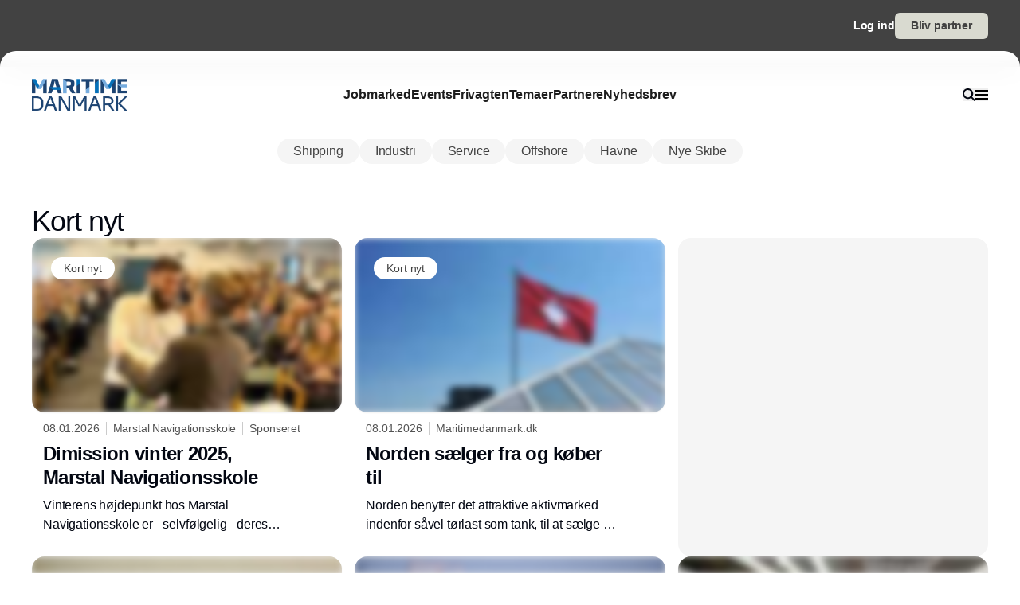

--- FILE ---
content_type: text/html;charset=utf-8
request_url: https://www.maritimedanmark.dk/kort-nyt
body_size: 46717
content:
<!DOCTYPE html><html  lang="da_DK" data-capo=""><head><meta charset="utf-8">
<meta name="viewport" content="width=device-width, initial-scale=1">
<title>Kort nyt</title>
<style>*,:after,:before{--tw-border-spacing-x:0;--tw-border-spacing-y:0;--tw-translate-x:0;--tw-translate-y:0;--tw-rotate:0;--tw-skew-x:0;--tw-skew-y:0;--tw-scale-x:1;--tw-scale-y:1;--tw-pan-x: ;--tw-pan-y: ;--tw-pinch-zoom: ;--tw-scroll-snap-strictness:proximity;--tw-gradient-from-position: ;--tw-gradient-via-position: ;--tw-gradient-to-position: ;--tw-ordinal: ;--tw-slashed-zero: ;--tw-numeric-figure: ;--tw-numeric-spacing: ;--tw-numeric-fraction: ;--tw-ring-inset: ;--tw-ring-offset-width:0px;--tw-ring-offset-color:#fff;--tw-ring-color:rgba(59,130,246,.5);--tw-ring-offset-shadow:0 0 #0000;--tw-ring-shadow:0 0 #0000;--tw-shadow:0 0 #0000;--tw-shadow-colored:0 0 #0000;--tw-blur: ;--tw-brightness: ;--tw-contrast: ;--tw-grayscale: ;--tw-hue-rotate: ;--tw-invert: ;--tw-saturate: ;--tw-sepia: ;--tw-drop-shadow: ;--tw-backdrop-blur: ;--tw-backdrop-brightness: ;--tw-backdrop-contrast: ;--tw-backdrop-grayscale: ;--tw-backdrop-hue-rotate: ;--tw-backdrop-invert: ;--tw-backdrop-opacity: ;--tw-backdrop-saturate: ;--tw-backdrop-sepia: ;--tw-contain-size: ;--tw-contain-layout: ;--tw-contain-paint: ;--tw-contain-style: }::backdrop{--tw-border-spacing-x:0;--tw-border-spacing-y:0;--tw-translate-x:0;--tw-translate-y:0;--tw-rotate:0;--tw-skew-x:0;--tw-skew-y:0;--tw-scale-x:1;--tw-scale-y:1;--tw-pan-x: ;--tw-pan-y: ;--tw-pinch-zoom: ;--tw-scroll-snap-strictness:proximity;--tw-gradient-from-position: ;--tw-gradient-via-position: ;--tw-gradient-to-position: ;--tw-ordinal: ;--tw-slashed-zero: ;--tw-numeric-figure: ;--tw-numeric-spacing: ;--tw-numeric-fraction: ;--tw-ring-inset: ;--tw-ring-offset-width:0px;--tw-ring-offset-color:#fff;--tw-ring-color:rgba(59,130,246,.5);--tw-ring-offset-shadow:0 0 #0000;--tw-ring-shadow:0 0 #0000;--tw-shadow:0 0 #0000;--tw-shadow-colored:0 0 #0000;--tw-blur: ;--tw-brightness: ;--tw-contrast: ;--tw-grayscale: ;--tw-hue-rotate: ;--tw-invert: ;--tw-saturate: ;--tw-sepia: ;--tw-drop-shadow: ;--tw-backdrop-blur: ;--tw-backdrop-brightness: ;--tw-backdrop-contrast: ;--tw-backdrop-grayscale: ;--tw-backdrop-hue-rotate: ;--tw-backdrop-invert: ;--tw-backdrop-opacity: ;--tw-backdrop-saturate: ;--tw-backdrop-sepia: ;--tw-contain-size: ;--tw-contain-layout: ;--tw-contain-paint: ;--tw-contain-style: }/*! tailwindcss v3.4.16 | MIT License | https://tailwindcss.com*/*,:after,:before{border:0 solid #e5e5e5;box-sizing:border-box}:after,:before{--tw-content:""}:host,html{line-height:1.5;-webkit-text-size-adjust:100%;font-family:sans-serif;font-feature-settings:normal;font-variation-settings:normal;-moz-tab-size:4;-o-tab-size:4;tab-size:4;-webkit-tap-highlight-color:transparent}body{line-height:inherit;margin:0}hr{border-top-width:1px;color:inherit;height:0}abbr:where([title]){-webkit-text-decoration:underline dotted;text-decoration:underline dotted}h1,h2,h3,h4,h5,h6{font-size:inherit;font-weight:inherit}a{color:inherit;text-decoration:inherit}b,strong{font-weight:bolder}code,kbd,pre,samp{font-family:ui-monospace,SFMono-Regular,Menlo,Monaco,Consolas,Liberation Mono,Courier New,monospace;font-feature-settings:normal;font-size:1em;font-variation-settings:normal}small{font-size:80%}sub,sup{font-size:75%;line-height:0;position:relative;vertical-align:baseline}sub{bottom:-.25em}sup{top:-.5em}table{border-collapse:collapse;border-color:inherit;text-indent:0}button,input,optgroup,select,textarea{color:inherit;font-family:inherit;font-feature-settings:inherit;font-size:100%;font-variation-settings:inherit;font-weight:inherit;letter-spacing:inherit;line-height:inherit;margin:0;padding:0}button,select{text-transform:none}button,input:where([type=button]),input:where([type=reset]),input:where([type=submit]){-webkit-appearance:button;background-color:transparent;background-image:none}:-moz-focusring{outline:auto}:-moz-ui-invalid{box-shadow:none}progress{vertical-align:baseline}::-webkit-inner-spin-button,::-webkit-outer-spin-button{height:auto}[type=search]{-webkit-appearance:textfield;outline-offset:-2px}::-webkit-search-decoration{-webkit-appearance:none}::-webkit-file-upload-button{-webkit-appearance:button;font:inherit}summary{display:list-item}blockquote,dd,dl,figure,h1,h2,h3,h4,h5,h6,hr,p,pre{margin:0}fieldset{margin:0}fieldset,legend{padding:0}menu,ol,ul{list-style:none;margin:0;padding:0}dialog{padding:0}textarea{resize:vertical}input::-moz-placeholder,textarea::-moz-placeholder{color:#a3a3a3;opacity:1}input::placeholder,textarea::placeholder{color:#a3a3a3;opacity:1}[role=button],button{cursor:pointer}:disabled{cursor:default}audio,canvas,embed,iframe,img,object,svg,video{display:block;vertical-align:middle}img,video{height:auto;max-width:100%}[hidden]:where(:not([hidden=until-found])){display:none}:root{--background:0 0% 100%;--foreground:224 71.4% 4.1%;--muted:220 14.3% 95.9%;--muted-foreground:220 8.9% 46.1%;--popover:0 0% 100%;--popover-foreground:224 71.4% 4.1%;--card:0 0% 100%;--card-foreground:224 71.4% 4.1%;--border:220 13% 91%;--input:220 13% 91%;--primary:220.9 39.3% 11%;--primary-foreground:210 20% 98%;--secondary:220 14.3% 95.9%;--secondary-foreground:220.9 39.3% 11%;--accent:220 14.3% 95.9%;--accent-foreground:220.9 39.3% 11%;--destructive:0 84.2% 60.2%;--destructive-foreground:210 20% 98%;--ring:224 71.4% 4.1%;--radius:0.5rem}.dark{--background:224 71.4% 4.1%;--foreground:210 20% 98%;--muted:215 27.9% 16.9%;--muted-foreground:217.9 10.6% 64.9%;--popover:224 71.4% 4.1%;--popover-foreground:210 20% 98%;--card:224 71.4% 4.1%;--card-foreground:210 20% 98%;--border:215 27.9% 16.9%;--input:215 27.9% 16.9%;--primary:210 20% 98%;--primary-foreground:220.9 39.3% 11%;--secondary:215 27.9% 16.9%;--secondary-foreground:210 20% 98%;--accent:215 27.9% 16.9%;--accent-foreground:210 20% 98%;--destructive:0 62.8% 30.6%;--destructive-foreground:210 20% 98%;--ring:216 12.2% 83.9%}*{border-color:hsl(var(--border))}body{background-color:hsl(var(--background));color:hsl(var(--foreground))}html{font-family:sans-serif;font-size:1rem;line-height:1.5rem;overflow-x:hidden;--tw-text-opacity:1;color:rgb(29 29 29/var(--tw-text-opacity,1));-webkit-font-smoothing:antialiased;-moz-osx-font-smoothing:grayscale}.content-container{margin-left:auto;margin-right:auto;max-width:calc(var(--page-max-width) + var(--grid-edge));padding-left:var(--grid-edge,80px);padding-right:var(--grid-edge,80px)}.article-container{margin-left:auto;margin-right:auto;max-width:65ch}.grid-horisont{-moz-column-gap:var(--grid-gutter-x,16px);column-gap:var(--grid-gutter-x,16px);display:grid;grid-template-columns:var(--grid,repeat(12,minmax(0,1fr)))}.box-shadow{box-shadow:0 4px 44px rgba(0,0,0,.15)}.box-shadow-md{box-shadow:0 2px 14px rgba(0,0,0,.1)}.box-shadow-sm{box-shadow:0 2px 12px rgba(0,0,0,.06)}.rich-text h1,.rich-text h2,.rich-text h3,.rich-text h4,.rich-text h5{color:#141414;font-size:20px;font-weight:600;letter-spacing:-.03em;line-height:140%}.rich-text ol,.rich-text p,.rich-text ul{color:#141414;font-size:18px;font-weight:500;letter-spacing:-.01em;line-height:1.75em;opacity:.8}.rich-text a{text-decoration:underline;word-wrap:break-word;-webkit-hyphens:auto;hyphens:auto;word-break:break-word}.fade-enter-active,.fade-leave-active{filter:blur(0);opacity:1;transition:opacity .3s,filter .3s}.fade-enter-from,.fade-leave-to{filter:grayscale(.1) blur(1px);opacity:0}.image-caption-text{font-size:.875rem;font-weight:500;line-height:1.25;--tw-text-opacity:1;color:rgb(82 82 82/var(--tw-text-opacity,1))}.container{margin-left:auto;margin-right:auto;padding-left:2rem;padding-right:2rem;width:100%}@media (min-width:1400px){.container{max-width:1400px}}.prose{color:var(--tw-prose-body);max-width:65ch}.prose :where(p):not(:where([class~=not-prose],[class~=not-prose] *)){margin-bottom:1.25em;margin-top:1.25em}.prose :where([class~=lead]):not(:where([class~=not-prose],[class~=not-prose] *)){color:var(--tw-prose-lead);font-size:1.25em;line-height:1.6;margin-bottom:1.2em;margin-top:1.2em}.prose :where(a):not(:where([class~=not-prose],[class~=not-prose] *)){color:var(--tw-prose-links);font-weight:500;text-decoration:underline}.prose :where(strong):not(:where([class~=not-prose],[class~=not-prose] *)){color:var(--tw-prose-bold);font-weight:600}.prose :where(a strong):not(:where([class~=not-prose],[class~=not-prose] *)){color:inherit}.prose :where(blockquote strong):not(:where([class~=not-prose],[class~=not-prose] *)){color:inherit}.prose :where(thead th strong):not(:where([class~=not-prose],[class~=not-prose] *)){color:inherit}.prose :where(ol):not(:where([class~=not-prose],[class~=not-prose] *)){list-style-type:decimal;margin-bottom:1.25em;margin-top:1.25em;padding-inline-start:1.625em}.prose :where(ol[type=A]):not(:where([class~=not-prose],[class~=not-prose] *)){list-style-type:upper-alpha}.prose :where(ol[type=a]):not(:where([class~=not-prose],[class~=not-prose] *)){list-style-type:lower-alpha}.prose :where(ol[type=A s]):not(:where([class~=not-prose],[class~=not-prose] *)){list-style-type:upper-alpha}.prose :where(ol[type=a s]):not(:where([class~=not-prose],[class~=not-prose] *)){list-style-type:lower-alpha}.prose :where(ol[type=I]):not(:where([class~=not-prose],[class~=not-prose] *)){list-style-type:upper-roman}.prose :where(ol[type=i]):not(:where([class~=not-prose],[class~=not-prose] *)){list-style-type:lower-roman}.prose :where(ol[type=I s]):not(:where([class~=not-prose],[class~=not-prose] *)){list-style-type:upper-roman}.prose :where(ol[type=i s]):not(:where([class~=not-prose],[class~=not-prose] *)){list-style-type:lower-roman}.prose :where(ol[type="1"]):not(:where([class~=not-prose],[class~=not-prose] *)){list-style-type:decimal}.prose :where(ul):not(:where([class~=not-prose],[class~=not-prose] *)){list-style-type:disc;margin-bottom:1.25em;margin-top:1.25em;padding-inline-start:1.625em}.prose :where(ol>li):not(:where([class~=not-prose],[class~=not-prose] *))::marker{color:var(--tw-prose-counters);font-weight:400}.prose :where(ul>li):not(:where([class~=not-prose],[class~=not-prose] *))::marker{color:var(--tw-prose-bullets)}.prose :where(dt):not(:where([class~=not-prose],[class~=not-prose] *)){color:var(--tw-prose-headings);font-weight:600;margin-top:1.25em}.prose :where(hr):not(:where([class~=not-prose],[class~=not-prose] *)){border-color:var(--tw-prose-hr);border-top-width:1px;margin-bottom:3em;margin-top:3em}.prose :where(blockquote):not(:where([class~=not-prose],[class~=not-prose] *)){border-inline-start-color:var(--tw-prose-quote-borders);border-inline-start-width:.25rem;color:var(--tw-prose-quotes);font-style:italic;font-weight:500;margin-bottom:1.6em;margin-top:1.6em;padding-inline-start:1em;quotes:"\201C""\201D""\2018""\2019"}.prose :where(blockquote p:first-of-type):not(:where([class~=not-prose],[class~=not-prose] *)):before{content:open-quote}.prose :where(blockquote p:last-of-type):not(:where([class~=not-prose],[class~=not-prose] *)):after{content:close-quote}.prose :where(h1):not(:where([class~=not-prose],[class~=not-prose] *)){color:var(--tw-prose-headings);font-size:2.25em;font-weight:800;line-height:1.1111111;margin-bottom:.8888889em;margin-top:0}.prose :where(h1 strong):not(:where([class~=not-prose],[class~=not-prose] *)){color:inherit;font-weight:900}.prose :where(h2):not(:where([class~=not-prose],[class~=not-prose] *)){color:var(--tw-prose-headings);font-size:1.5em;font-weight:700;line-height:1.3333333;margin-bottom:1em;margin-top:2em}.prose :where(h2 strong):not(:where([class~=not-prose],[class~=not-prose] *)){color:inherit;font-weight:800}.prose :where(h3):not(:where([class~=not-prose],[class~=not-prose] *)){color:var(--tw-prose-headings);font-size:1.25em;font-weight:600;line-height:1.6;margin-bottom:.6em;margin-top:1.6em}.prose :where(h3 strong):not(:where([class~=not-prose],[class~=not-prose] *)){color:inherit;font-weight:700}.prose :where(h4):not(:where([class~=not-prose],[class~=not-prose] *)){color:var(--tw-prose-headings);font-weight:600;line-height:1.5;margin-bottom:.5em;margin-top:1.5em}.prose :where(h4 strong):not(:where([class~=not-prose],[class~=not-prose] *)){color:inherit;font-weight:700}.prose :where(img):not(:where([class~=not-prose],[class~=not-prose] *)){margin-bottom:2em;margin-top:2em}.prose :where(picture):not(:where([class~=not-prose],[class~=not-prose] *)){display:block;margin-bottom:2em;margin-top:2em}.prose :where(video):not(:where([class~=not-prose],[class~=not-prose] *)){margin-bottom:2em;margin-top:2em}.prose :where(kbd):not(:where([class~=not-prose],[class~=not-prose] *)){border-radius:.3125rem;box-shadow:0 0 0 1px rgb(var(--tw-prose-kbd-shadows)/10%),0 3px 0 rgb(var(--tw-prose-kbd-shadows)/10%);color:var(--tw-prose-kbd);font-family:inherit;font-size:.875em;font-weight:500;padding-inline-end:.375em;padding-bottom:.1875em;padding-top:.1875em;padding-inline-start:.375em}.prose :where(code):not(:where([class~=not-prose],[class~=not-prose] *)){color:var(--tw-prose-code);font-size:.875em;font-weight:600}.prose :where(code):not(:where([class~=not-prose],[class~=not-prose] *)):before{content:"`"}.prose :where(code):not(:where([class~=not-prose],[class~=not-prose] *)):after{content:"`"}.prose :where(a code):not(:where([class~=not-prose],[class~=not-prose] *)){color:inherit}.prose :where(h1 code):not(:where([class~=not-prose],[class~=not-prose] *)){color:inherit}.prose :where(h2 code):not(:where([class~=not-prose],[class~=not-prose] *)){color:inherit;font-size:.875em}.prose :where(h3 code):not(:where([class~=not-prose],[class~=not-prose] *)){color:inherit;font-size:.9em}.prose :where(h4 code):not(:where([class~=not-prose],[class~=not-prose] *)){color:inherit}.prose :where(blockquote code):not(:where([class~=not-prose],[class~=not-prose] *)){color:inherit}.prose :where(thead th code):not(:where([class~=not-prose],[class~=not-prose] *)){color:inherit}.prose :where(pre):not(:where([class~=not-prose],[class~=not-prose] *)){background-color:var(--tw-prose-pre-bg);border-radius:.375rem;color:var(--tw-prose-pre-code);font-size:.875em;font-weight:400;line-height:1.7142857;margin-bottom:1.7142857em;margin-top:1.7142857em;overflow-x:auto;padding-inline-end:1.1428571em;padding-bottom:.8571429em;padding-top:.8571429em;padding-inline-start:1.1428571em}.prose :where(pre code):not(:where([class~=not-prose],[class~=not-prose] *)){background-color:transparent;border-radius:0;border-width:0;color:inherit;font-family:inherit;font-size:inherit;font-weight:inherit;line-height:inherit;padding:0}.prose :where(pre code):not(:where([class~=not-prose],[class~=not-prose] *)):before{content:none}.prose :where(pre code):not(:where([class~=not-prose],[class~=not-prose] *)):after{content:none}.prose :where(table):not(:where([class~=not-prose],[class~=not-prose] *)){font-size:.875em;line-height:1.7142857;margin-bottom:2em;margin-top:2em;table-layout:auto;width:100%}.prose :where(thead):not(:where([class~=not-prose],[class~=not-prose] *)){border-bottom-color:var(--tw-prose-th-borders);border-bottom-width:1px}.prose :where(thead th):not(:where([class~=not-prose],[class~=not-prose] *)){color:var(--tw-prose-headings);font-weight:600;padding-inline-end:.5714286em;padding-bottom:.5714286em;padding-inline-start:.5714286em;vertical-align:bottom}.prose :where(tbody tr):not(:where([class~=not-prose],[class~=not-prose] *)){border-bottom-color:var(--tw-prose-td-borders);border-bottom-width:1px}.prose :where(tbody tr:last-child):not(:where([class~=not-prose],[class~=not-prose] *)){border-bottom-width:0}.prose :where(tbody td):not(:where([class~=not-prose],[class~=not-prose] *)){vertical-align:baseline}.prose :where(tfoot):not(:where([class~=not-prose],[class~=not-prose] *)){border-top-color:var(--tw-prose-th-borders);border-top-width:1px}.prose :where(tfoot td):not(:where([class~=not-prose],[class~=not-prose] *)){vertical-align:top}.prose :where(th,td):not(:where([class~=not-prose],[class~=not-prose] *)){text-align:start}.prose :where(figure>*):not(:where([class~=not-prose],[class~=not-prose] *)){margin-bottom:0;margin-top:0}.prose :where(figcaption):not(:where([class~=not-prose],[class~=not-prose] *)){color:var(--tw-prose-captions);font-size:.875em;line-height:1.4285714;margin-top:.8571429em}.prose{--tw-prose-body:#374151;--tw-prose-headings:#111827;--tw-prose-lead:#4b5563;--tw-prose-links:#111827;--tw-prose-bold:#111827;--tw-prose-counters:#6b7280;--tw-prose-bullets:#d1d5db;--tw-prose-hr:#e5e7eb;--tw-prose-quotes:#111827;--tw-prose-quote-borders:#e5e7eb;--tw-prose-captions:#6b7280;--tw-prose-kbd:#111827;--tw-prose-kbd-shadows:17 24 39;--tw-prose-code:#111827;--tw-prose-pre-code:#e5e7eb;--tw-prose-pre-bg:#1f2937;--tw-prose-th-borders:#d1d5db;--tw-prose-td-borders:#e5e7eb;--tw-prose-invert-body:#d1d5db;--tw-prose-invert-headings:#fff;--tw-prose-invert-lead:#9ca3af;--tw-prose-invert-links:#fff;--tw-prose-invert-bold:#fff;--tw-prose-invert-counters:#9ca3af;--tw-prose-invert-bullets:#4b5563;--tw-prose-invert-hr:#374151;--tw-prose-invert-quotes:#f3f4f6;--tw-prose-invert-quote-borders:#374151;--tw-prose-invert-captions:#9ca3af;--tw-prose-invert-kbd:#fff;--tw-prose-invert-kbd-shadows:255 255 255;--tw-prose-invert-code:#fff;--tw-prose-invert-pre-code:#d1d5db;--tw-prose-invert-pre-bg:rgba(0,0,0,.5);--tw-prose-invert-th-borders:#4b5563;--tw-prose-invert-td-borders:#374151;font-size:1rem;line-height:1.75}.prose :where(picture>img):not(:where([class~=not-prose],[class~=not-prose] *)){margin-bottom:0;margin-top:0}.prose :where(li):not(:where([class~=not-prose],[class~=not-prose] *)){margin-bottom:.5em;margin-top:.5em}.prose :where(ol>li):not(:where([class~=not-prose],[class~=not-prose] *)){padding-inline-start:.375em}.prose :where(ul>li):not(:where([class~=not-prose],[class~=not-prose] *)){padding-inline-start:.375em}.prose :where(.prose>ul>li p):not(:where([class~=not-prose],[class~=not-prose] *)){margin-bottom:.75em;margin-top:.75em}.prose :where(.prose>ul>li>p:first-child):not(:where([class~=not-prose],[class~=not-prose] *)){margin-top:1.25em}.prose :where(.prose>ul>li>p:last-child):not(:where([class~=not-prose],[class~=not-prose] *)){margin-bottom:1.25em}.prose :where(.prose>ol>li>p:first-child):not(:where([class~=not-prose],[class~=not-prose] *)){margin-top:1.25em}.prose :where(.prose>ol>li>p:last-child):not(:where([class~=not-prose],[class~=not-prose] *)){margin-bottom:1.25em}.prose :where(ul ul,ul ol,ol ul,ol ol):not(:where([class~=not-prose],[class~=not-prose] *)){margin-bottom:.75em;margin-top:.75em}.prose :where(dl):not(:where([class~=not-prose],[class~=not-prose] *)){margin-bottom:1.25em;margin-top:1.25em}.prose :where(dd):not(:where([class~=not-prose],[class~=not-prose] *)){margin-top:.5em;padding-inline-start:1.625em}.prose :where(hr+*):not(:where([class~=not-prose],[class~=not-prose] *)){margin-top:0}.prose :where(h2+*):not(:where([class~=not-prose],[class~=not-prose] *)){margin-top:0}.prose :where(h3+*):not(:where([class~=not-prose],[class~=not-prose] *)){margin-top:0}.prose :where(h4+*):not(:where([class~=not-prose],[class~=not-prose] *)){margin-top:0}.prose :where(thead th:first-child):not(:where([class~=not-prose],[class~=not-prose] *)){padding-inline-start:0}.prose :where(thead th:last-child):not(:where([class~=not-prose],[class~=not-prose] *)){padding-inline-end:0}.prose :where(tbody td,tfoot td):not(:where([class~=not-prose],[class~=not-prose] *)){padding-inline-end:.5714286em;padding-bottom:.5714286em;padding-top:.5714286em;padding-inline-start:.5714286em}.prose :where(tbody td:first-child,tfoot td:first-child):not(:where([class~=not-prose],[class~=not-prose] *)){padding-inline-start:0}.prose :where(tbody td:last-child,tfoot td:last-child):not(:where([class~=not-prose],[class~=not-prose] *)){padding-inline-end:0}.prose :where(figure):not(:where([class~=not-prose],[class~=not-prose] *)){margin-bottom:2em;margin-top:2em}.prose :where(.prose>:first-child):not(:where([class~=not-prose],[class~=not-prose] *)){margin-top:0}.prose :where(.prose>:last-child):not(:where([class~=not-prose],[class~=not-prose] *)){margin-bottom:0}.pointer-events-none{pointer-events:none}.pointer-events-auto{pointer-events:auto}.visible{visibility:visible}.fixed{position:fixed}.\!absolute{position:absolute!important}.absolute{position:absolute}.relative{position:relative}.sticky{position:sticky}.inset-0{inset:0}.-left-2{left:-.5rem}.-right-2{right:-.5rem}.-top-\[64px\]{top:-64px}.bottom-0{bottom:0}.bottom-2{bottom:.5rem}.bottom-\[68px\]{bottom:68px}.left-0{left:0}.left-2{left:.5rem}.left-\[-50\%\]{left:-50%}.left-\[50\%\]{left:50%}.left-edge{left:var(--grid-edge,80px)}.right-0{right:0}.right-2{right:.5rem}.right-edge{right:var(--grid-edge,80px)}.right-vertical-sm{right:var(--vertical-space-sm)}.top-0{top:0}.top-\[-50\%\]{top:-50%}.top-\[0px\]{top:0}.top-\[calc\(-100\%-12px\)\]{top:calc(-100% - 12px)}.top-edge{top:var(--grid-edge,80px)}.top-vertical-sm{top:var(--vertical-space-sm)}.-z-10{z-index:-10}.z-10{z-index:10}.z-20{z-index:20}.z-50{z-index:50}.z-\[-1\]{z-index:-1}.z-\[1000\]{z-index:1000}.z-\[1\]{z-index:1}.z-\[9001\]{z-index:9001}.z-\[9005\]{z-index:9005}.z-\[99999999\]{z-index:99999999}.z-light-box{z-index:120}.z-nav{z-index:100}.z-newsletter-modal{z-index:130}.z-newsletter-popup{z-index:90}.z-search-modal{z-index:130}.order-1{order:1}.order-2{order:2}.col-span-12{grid-column:span 12/span 12}.col-span-2{grid-column:span 2/span 2}.col-span-3{grid-column:span 3/span 3}.col-span-4{grid-column:span 4/span 4}.col-span-6{grid-column:span 6/span 6}.col-span-8{grid-column:span 8/span 8}.col-span-full{grid-column:1/-1}.col-start-11{grid-column-start:11}.col-start-3{grid-column-start:3}.\!-m-px{margin:-1px!important}.m-0{margin:0}.m-auto{margin:auto}.-mx-2{margin-left:-.5rem;margin-right:-.5rem}.-mx-edge{margin-left:calc(var(--grid-edge, 80px)*-1);margin-right:calc(var(--grid-edge, 80px)*-1)}.-my-4{margin-bottom:-1rem;margin-top:-1rem}.mx-2{margin-left:.5rem;margin-right:.5rem}.mx-4{margin-left:1rem;margin-right:1rem}.mx-8{margin-left:2rem;margin-right:2rem}.mx-auto{margin-left:auto;margin-right:auto}.my-\[-30px\]{margin-bottom:-30px;margin-top:-30px}.my-auto{margin-bottom:auto;margin-top:auto}.-mb-\[calc\(var\(--vertical-space\)\*2\)\]{margin-bottom:calc(var(--vertical-space)*2*-1)}.-ml-edge{margin-left:calc(var(--grid-edge, 80px)*-1)}.-mr-edge{margin-right:calc(var(--grid-edge, 80px)*-1)}.-mt-\[20px\]{margin-top:-20px}.mb-1{margin-bottom:.25rem}.mb-2{margin-bottom:.5rem}.mb-3{margin-bottom:.75rem}.mb-4{margin-bottom:1rem}.mb-6{margin-bottom:1.5rem}.mb-auto{margin-bottom:auto}.mb-edge{margin-bottom:var(--grid-edge,80px)}.ml-0{margin-left:0}.ml-2{margin-left:.5rem}.ml-4{margin-left:1rem}.ml-\[2px\]{margin-left:2px}.ml-auto{margin-left:auto}.mr-1\.5{margin-right:.375rem}.mr-10{margin-right:2.5rem}.mr-2{margin-right:.5rem}.mr-4{margin-right:1rem}.mr-5{margin-right:1.25rem}.mr-\[-8px\]{margin-right:-8px}.mr-auto{margin-right:auto}.mr-edge{margin-right:var(--grid-edge,80px)}.mt-2{margin-top:.5rem}.mt-4{margin-top:1rem}.mt-\[-10\%\]{margin-top:-10%}.mt-\[-20px\]{margin-top:-20px}.mt-\[-5px\]{margin-top:-5px}.mt-auto{margin-top:auto}.mt-edge{margin-top:var(--grid-edge,80px)}.line-clamp-1{-webkit-line-clamp:1}.line-clamp-1,.line-clamp-2{display:-webkit-box;overflow:hidden;-webkit-box-orient:vertical}.line-clamp-2{-webkit-line-clamp:2}.line-clamp-3{-webkit-line-clamp:3}.line-clamp-3,.line-clamp-4{display:-webkit-box;overflow:hidden;-webkit-box-orient:vertical}.line-clamp-4{-webkit-line-clamp:4}.line-clamp-5{display:-webkit-box;overflow:hidden;-webkit-box-orient:vertical;-webkit-line-clamp:5}.line-clamp-none{display:block;overflow:visible;-webkit-box-orient:horizontal;-webkit-line-clamp:none}.\!block{display:block!important}.block{display:block}.inline-block{display:inline-block}.inline{display:inline}.flex{display:flex}.inline-flex{display:inline-flex}.grid{display:grid}.hidden{display:none}.aspect-16\/9{aspect-ratio:16/9}.aspect-3\/4{aspect-ratio:3/4}.aspect-4\/5{aspect-ratio:4/5}.aspect-square{aspect-ratio:1/1}.\!h-\[20px\]{height:20px!important}.\!h-\[28px\]{height:28px!important}.\!h-\[32px\]{height:32px!important}.\!h-\[422px\]{height:422px!important}.\!h-\[48px\]{height:48px!important}.\!h-auto{height:auto!important}.\!h-full{height:100%!important}.h-0{height:0}.h-10{height:2.5rem}.h-16{height:4rem}.h-4{height:1rem}.h-\[10px\]{height:10px}.h-\[12px\]{height:12px}.h-\[148px\]{height:148px}.h-\[150\%\]{height:150%}.h-\[150px\]{height:150px}.h-\[18px\]{height:18px}.h-\[200px\]{height:200px}.h-\[22px\]{height:22px}.h-\[26px\]{height:26px}.h-\[28px\]{height:28px}.h-\[30px\]{height:30px}.h-\[32px\]{height:32px}.h-\[380px\]{height:380px}.h-\[400px\]{height:400px}.h-\[48px\]{height:48px}.h-\[60px\]{height:60px}.h-\[62px\]{height:62px}.h-\[64px\]{height:64px}.h-\[68px\]{height:68px}.h-\[70px\]{height:70px}.h-\[80px\]{height:80px}.h-\[84px\]{height:84px}.h-\[88px\]{height:88px}.h-\[calc\(100\%-150px\)\]{height:calc(100% - 150px)}.h-auto{height:auto}.h-full{height:100%}.h-main-nav{height:var(--main-nav-height)}.h-nav{height:var(--nav-height)}.h-screen{height:100vh}.max-h-16{max-height:4rem}.max-h-\[30px\]{max-height:30px}.max-h-\[400px\]{max-height:400px}.max-h-\[500px\]{max-height:500px}.max-h-\[90\%\]{max-height:90%}.\!min-h-\[28px\]{min-height:28px!important}.\!min-h-\[48px\]{min-height:48px!important}.min-h-\[100px\]{min-height:100px}.min-h-\[102px\]{min-height:102px}.min-h-\[22px\]{min-height:22px}.min-h-\[28px\]{min-height:28px}.min-h-\[300px\]{min-height:300px}.min-h-\[32px\]{min-height:32px}.min-h-\[400px\]{min-height:400px}.min-h-\[60px\]{min-height:60px}.min-h-\[64px\]{min-height:64px}.min-h-\[80px\]{min-height:80px}.min-h-\[86px\]{min-height:86px}.min-h-\[95px\]{min-height:95px}.min-h-screen{min-height:100vh}.min-h-vertical{min-height:var(--vertical-space)}.\!w-\[28px\]{width:28px!important}.\!w-\[32px\]{width:32px!important}.\!w-\[48px\]{width:48px!important}.\!w-full{width:100%!important}.w-1\/2{width:50%}.w-16{width:4rem}.w-4{width:1rem}.w-8{width:2rem}.w-\[10px\]{width:10px}.w-\[12px\]{width:12px}.w-\[14px\]{width:14px}.w-\[150\%\]{width:150%}.w-\[16px\]{width:16px}.w-\[18px\]{width:18px}.w-\[200px\]{width:200px}.w-\[20px\]{width:20px}.w-\[22px\]{width:22px}.w-\[25\%\]{width:25%}.w-\[26px\]{width:26px}.w-\[28px\]{width:28px}.w-\[30px\]{width:30px}.w-\[32px\]{width:32px}.w-\[400px\]{width:400px}.w-\[48px\]{width:48px}.w-\[60px\]{width:60px}.w-\[64px\]{width:64px}.w-\[68px\]{width:68px}.w-\[70px\]{width:70px}.w-\[80px\]{width:80px}.w-\[86px\]{width:86px}.w-\[88px\]{width:88px}.w-\[900px\]{width:900px}.w-\[9px\]{width:9px}.w-\[calc\(100\%-32px\)\]{width:calc(100% - 32px)}.w-auto{width:auto}.w-full{width:100%}.\!min-w-\[28px\]{min-width:28px!important}.\!min-w-\[48px\]{min-width:48px!important}.min-w-\[12px\]{min-width:12px}.min-w-\[14px\]{min-width:14px}.min-w-\[18px\]{min-width:18px}.min-w-\[200px\]{min-width:200px}.min-w-\[22px\]{min-width:22px}.min-w-\[28px\]{min-width:28px}.min-w-\[32px\]{min-width:32px}.min-w-\[60px\]{min-width:60px}.min-w-\[64px\]{min-width:64px}.min-w-\[68px\]{min-width:68px}.min-w-\[70px\]{min-width:70px}.min-w-\[80px\]{min-width:80px}.min-w-\[88px\]{min-width:88px}.max-w-2xl{max-width:42rem}.max-w-\[125px\]{max-width:125px}.max-w-\[180px\]{max-width:180px}.max-w-\[200px\]{max-width:200px}.max-w-\[400px\]{max-width:400px}.max-w-\[500px\]{max-width:500px}.max-w-\[75\%\]{max-width:75%}.max-w-\[750px\]{max-width:750px}.max-w-\[930px\]{max-width:930px}.max-w-\[var\(--page-width\)\]{max-width:var(--page-width)}.max-w-lg{max-width:32rem}.max-w-md{max-width:28rem}.max-w-prose{max-width:65ch}.max-w-sm{max-width:24rem}.max-w-xl{max-width:36rem}.max-w-xs{max-width:20rem}.flex-1{flex:1 1 0%}.flex-none{flex:none}.shrink-0{flex-shrink:0}.translate-x-\[-25\%\]{--tw-translate-x:-25%}.translate-x-\[-25\%\],.translate-x-\[-50\%\]{transform:translate(var(--tw-translate-x),var(--tw-translate-y)) rotate(var(--tw-rotate)) skewX(var(--tw-skew-x)) skewY(var(--tw-skew-y)) scaleX(var(--tw-scale-x)) scaleY(var(--tw-scale-y))}.translate-x-\[-50\%\]{--tw-translate-x:-50%}.translate-x-\[25\%\]{--tw-translate-x:25%}.translate-x-\[25\%\],.translate-y-\[25\%\]{transform:translate(var(--tw-translate-x),var(--tw-translate-y)) rotate(var(--tw-rotate)) skewX(var(--tw-skew-x)) skewY(var(--tw-skew-y)) scaleX(var(--tw-scale-x)) scaleY(var(--tw-scale-y))}.translate-y-\[25\%\]{--tw-translate-y:25%}.translate-y-\[50\%\]{--tw-translate-y:50%}.translate-y-\[50\%\],.translate-y-\[75\%\]{transform:translate(var(--tw-translate-x),var(--tw-translate-y)) rotate(var(--tw-rotate)) skewX(var(--tw-skew-x)) skewY(var(--tw-skew-y)) scaleX(var(--tw-scale-x)) scaleY(var(--tw-scale-y))}.translate-y-\[75\%\]{--tw-translate-y:75%}.rotate-12{--tw-rotate:12deg;transform:translate(var(--tw-translate-x),var(--tw-translate-y)) rotate(var(--tw-rotate)) skewX(var(--tw-skew-x)) skewY(var(--tw-skew-y)) scaleX(var(--tw-scale-x)) scaleY(var(--tw-scale-y))}.\!scale-125{--tw-scale-x:1.25!important;--tw-scale-y:1.25!important;transform:translate(var(--tw-translate-x),var(--tw-translate-y)) rotate(var(--tw-rotate)) skewX(var(--tw-skew-x)) skewY(var(--tw-skew-y)) scaleX(var(--tw-scale-x)) scaleY(var(--tw-scale-y))!important}.scale-100{--tw-scale-x:1;--tw-scale-y:1}.scale-100,.scale-\[1\.02\]{transform:translate(var(--tw-translate-x),var(--tw-translate-y)) rotate(var(--tw-rotate)) skewX(var(--tw-skew-x)) skewY(var(--tw-skew-y)) scaleX(var(--tw-scale-x)) scaleY(var(--tw-scale-y))}.scale-\[1\.02\]{--tw-scale-x:1.02;--tw-scale-y:1.02}.transform{transform:translate(var(--tw-translate-x),var(--tw-translate-y)) rotate(var(--tw-rotate)) skewX(var(--tw-skew-x)) skewY(var(--tw-skew-y)) scaleX(var(--tw-scale-x)) scaleY(var(--tw-scale-y))}.cursor-pointer{cursor:pointer}.select-none{-webkit-user-select:none;-moz-user-select:none;user-select:none}.scroll-mt-\[calc\(var\(--nav-height\)\+100px\)\]{scroll-margin-top:calc(var(--nav-height) + 100px)}.grid-cols-1{grid-template-columns:repeat(1,minmax(0,1fr))}.grid-cols-12{grid-template-columns:repeat(12,minmax(0,1fr))}.grid-cols-2{grid-template-columns:repeat(2,minmax(0,1fr))}.grid-cols-6{grid-template-columns:repeat(6,minmax(0,1fr))}.grid-cols-\[1fr_1fr\]{grid-template-columns:1fr 1fr}.grid-cols-\[1fr_64px\]{grid-template-columns:1fr 64px}.grid-cols-\[2fr_64px\]{grid-template-columns:2fr 64px}.flex-col{flex-direction:column}.flex-wrap{flex-wrap:wrap}.flex-wrap-reverse{flex-wrap:wrap-reverse}.flex-nowrap{flex-wrap:nowrap}.items-end{align-items:flex-end}.items-center{align-items:center}.items-baseline{align-items:baseline}.justify-end{justify-content:flex-end}.justify-center{justify-content:center}.justify-between{justify-content:space-between}.gap-1{gap:.25rem}.gap-12{gap:3rem}.gap-2{gap:.5rem}.gap-3{gap:.75rem}.gap-4{gap:1rem}.gap-5{gap:1.25rem}.gap-6{gap:1.5rem}.gap-8{gap:2rem}.gap-edge{gap:var(--grid-edge,80px)}.gap-gutter{gap:var(--grid-gutter-x,16px)}.gap-vertical-sm{gap:var(--vertical-space-sm)}.gap-x-1{-moz-column-gap:.25rem;column-gap:.25rem}.gap-x-10{-moz-column-gap:2.5rem;column-gap:2.5rem}.gap-x-12{-moz-column-gap:3rem;column-gap:3rem}.gap-x-16{-moz-column-gap:4rem;column-gap:4rem}.gap-x-2{-moz-column-gap:.5rem;column-gap:.5rem}.gap-x-3{-moz-column-gap:.75rem;column-gap:.75rem}.gap-x-4{-moz-column-gap:1rem;column-gap:1rem}.gap-x-5{-moz-column-gap:1.25rem;column-gap:1.25rem}.gap-x-6{-moz-column-gap:1.5rem;column-gap:1.5rem}.gap-x-8{-moz-column-gap:2rem;column-gap:2rem}.gap-x-edge{-moz-column-gap:var(--grid-edge,80px);column-gap:var(--grid-edge,80px)}.gap-x-gutter{-moz-column-gap:var(--grid-gutter-x,16px);column-gap:var(--grid-gutter-x,16px)}.gap-y-1{row-gap:.25rem}.gap-y-2{row-gap:.5rem}.gap-y-3{row-gap:.75rem}.gap-y-4{row-gap:1rem}.gap-y-5{row-gap:1.25rem}.gap-y-6{row-gap:1.5rem}.gap-y-8{row-gap:2rem}.gap-y-edge{row-gap:var(--grid-edge,80px)}.gap-y-gutter{row-gap:var(--grid-gutter-x,16px)}.gap-y-vertical{row-gap:var(--vertical-space)}.gap-y-vertical-sm{row-gap:var(--vertical-space-sm)}.gap-y-vertical-xs{row-gap:var(--vertical-space-xs)}.space-x-1>:not([hidden])~:not([hidden]){--tw-space-x-reverse:0;margin-left:calc(.25rem*(1 - var(--tw-space-x-reverse)));margin-right:calc(.25rem*var(--tw-space-x-reverse))}.space-x-4>:not([hidden])~:not([hidden]){--tw-space-x-reverse:0;margin-left:calc(1rem*(1 - var(--tw-space-x-reverse)));margin-right:calc(1rem*var(--tw-space-x-reverse))}.space-x-8>:not([hidden])~:not([hidden]){--tw-space-x-reverse:0;margin-left:calc(2rem*(1 - var(--tw-space-x-reverse)));margin-right:calc(2rem*var(--tw-space-x-reverse))}.space-y-1>:not([hidden])~:not([hidden]){--tw-space-y-reverse:0;margin-bottom:calc(.25rem*var(--tw-space-y-reverse));margin-top:calc(.25rem*(1 - var(--tw-space-y-reverse)))}.space-y-2>:not([hidden])~:not([hidden]){--tw-space-y-reverse:0;margin-bottom:calc(.5rem*var(--tw-space-y-reverse));margin-top:calc(.5rem*(1 - var(--tw-space-y-reverse)))}.space-y-3>:not([hidden])~:not([hidden]){--tw-space-y-reverse:0;margin-bottom:calc(.75rem*var(--tw-space-y-reverse));margin-top:calc(.75rem*(1 - var(--tw-space-y-reverse)))}.space-y-4>:not([hidden])~:not([hidden]){--tw-space-y-reverse:0;margin-bottom:calc(1rem*var(--tw-space-y-reverse));margin-top:calc(1rem*(1 - var(--tw-space-y-reverse)))}.space-y-8>:not([hidden])~:not([hidden]){--tw-space-y-reverse:0;margin-bottom:calc(2rem*var(--tw-space-y-reverse));margin-top:calc(2rem*(1 - var(--tw-space-y-reverse)))}.space-y-vertical>:not([hidden])~:not([hidden]){--tw-space-y-reverse:0;margin-bottom:calc(var(--vertical-space)*var(--tw-space-y-reverse));margin-top:calc(var(--vertical-space)*(1 - var(--tw-space-y-reverse)))}.space-y-vertical-sm>:not([hidden])~:not([hidden]){--tw-space-y-reverse:0;margin-bottom:calc(var(--vertical-space-sm)*var(--tw-space-y-reverse));margin-top:calc(var(--vertical-space-sm)*(1 - var(--tw-space-y-reverse)))}.self-start{align-self:flex-start}.overflow-auto{overflow:auto}.overflow-hidden{overflow:hidden}.overflow-visible{overflow:visible}.overflow-scroll{overflow:scroll}.overflow-y-auto{overflow-y:auto}.overflow-x-hidden{overflow-x:hidden}.\!overflow-y-hidden{overflow-y:hidden!important}.overflow-y-hidden{overflow-y:hidden}.\!overflow-x-scroll{overflow-x:scroll!important}.overflow-x-scroll{overflow-x:scroll}.overflow-y-scroll{overflow-y:scroll}.text-ellipsis{text-overflow:ellipsis}.whitespace-normal{white-space:normal}.whitespace-nowrap{white-space:nowrap}.break-words{overflow-wrap:break-word}.\!rounded-custom-sm{border-radius:var(--border-radius-sm)!important}.rounded{border-radius:.25rem}.rounded-\[20px\]{border-radius:20px}.rounded-custom-lg{border-radius:var(--border-radius-lg)}.rounded-custom-md{border-radius:var(--border-radius-md)}.rounded-custom-sm{border-radius:var(--border-radius-sm)}.rounded-full{border-radius:9999px}.rounded-lg{border-radius:var(--radius)}.rounded-md{border-radius:calc(var(--radius) - 2px)}.rounded-sm{border-radius:calc(var(--radius) - 4px)}.rounded-b-\[20px\]{border-bottom-left-radius:20px;border-bottom-right-radius:20px}.rounded-b-custom-md{border-bottom-left-radius:var(--border-radius-md);border-bottom-right-radius:var(--border-radius-md)}.rounded-l-custom-lg{border-bottom-left-radius:var(--border-radius-lg);border-top-left-radius:var(--border-radius-lg)}.rounded-t-\[20px\]{border-top-left-radius:20px;border-top-right-radius:20px}.rounded-t-custom-lg{border-top-left-radius:var(--border-radius-lg);border-top-right-radius:var(--border-radius-lg)}.rounded-t-custom-md{border-top-left-radius:var(--border-radius-md);border-top-right-radius:var(--border-radius-md)}.rounded-tl-\[0px\]{border-top-left-radius:0}.rounded-tl-\[20px\]{border-top-left-radius:20px}.\!border{border-width:1px!important}.border{border-width:1px}.border-y{border-top-width:1px}.border-b,.border-y{border-bottom-width:1px}.border-b-\[3px\]{border-bottom-width:3px}.border-l{border-left-width:1px}.border-r{border-right-width:1px}.border-t{border-top-width:1px}.border-solid{border-style:solid}.\!border-gray-200{--tw-border-opacity:1!important;border-color:rgb(229 229 229/var(--tw-border-opacity,1))!important}.border-black{--tw-border-opacity:1;border-color:rgb(29 29 29/var(--tw-border-opacity,1))}.border-dynamic-bg-100{border-color:var(--dynamic-bg-100)}.border-gray-100{--tw-border-opacity:1;border-color:rgb(245 245 245/var(--tw-border-opacity,1))}.border-gray-200{--tw-border-opacity:1;border-color:rgb(229 229 229/var(--tw-border-opacity,1))}.border-gray-300{--tw-border-opacity:1;border-color:rgb(214 214 214/var(--tw-border-opacity,1))}.border-green-300{--tw-border-opacity:1;border-color:rgb(134 239 172/var(--tw-border-opacity,1))}.border-red-300{--tw-border-opacity:1;border-color:rgb(252 165 165/var(--tw-border-opacity,1))}.border-slate-300{--tw-border-opacity:1;border-color:rgb(203 213 225/var(--tw-border-opacity,1))}.border-l-current{border-left-color:currentColor}.border-t-gray-800{--tw-border-opacity:1;border-top-color:rgb(41 41 41/var(--tw-border-opacity,1))}.\!bg-white{--tw-bg-opacity:1!important;background-color:rgb(255 255 255/var(--tw-bg-opacity,1))!important}.bg-\[\#1D1D1D\],.bg-black{--tw-bg-opacity:1;background-color:rgb(29 29 29/var(--tw-bg-opacity,1))}.bg-black\/20{background-color:rgba(29,29,29,.2)}.bg-black\/5{background-color:rgba(29,29,29,.05)}.bg-black\/60{background-color:rgba(29,29,29,.6)}.bg-dynamic-bg{background-color:var(--dynamic-bg)}.bg-dynamic-bg-100{background-color:var(--dynamic-bg-100)}.bg-gray-100{--tw-bg-opacity:1;background-color:rgb(245 245 245/var(--tw-bg-opacity,1))}.bg-gray-100\/80{background-color:hsla(0,0%,96%,.8)}.bg-gray-100\/90{background-color:hsla(0,0%,96%,.9)}.bg-gray-150{--tw-bg-opacity:1;background-color:rgb(242 242 242/var(--tw-bg-opacity,1))}.bg-gray-200{--tw-bg-opacity:1;background-color:rgb(229 229 229/var(--tw-bg-opacity,1))}.bg-gray-25{--tw-bg-opacity:1;background-color:rgb(252 252 252/var(--tw-bg-opacity,1))}.bg-gray-50{--tw-bg-opacity:1;background-color:rgb(250 250 250/var(--tw-bg-opacity,1))}.bg-gray-700{--tw-bg-opacity:1;background-color:rgb(66 66 66/var(--tw-bg-opacity,1))}.bg-gray-800{--tw-bg-opacity:1;background-color:rgb(41 41 41/var(--tw-bg-opacity,1))}.bg-gray-900{--tw-bg-opacity:1;background-color:rgb(20 20 20/var(--tw-bg-opacity,1))}.bg-green-100{--tw-bg-opacity:1;background-color:rgb(220 252 231/var(--tw-bg-opacity,1))}.bg-red-100{--tw-bg-opacity:1;background-color:rgb(254 226 226/var(--tw-bg-opacity,1))}.bg-red-500{--tw-bg-opacity:1;background-color:rgb(239 68 68/var(--tw-bg-opacity,1))}.bg-sand{--tw-bg-opacity:1;background-color:rgb(217 218 208/var(--tw-bg-opacity,1))}.bg-slate-200{--tw-bg-opacity:1;background-color:rgb(226 232 240/var(--tw-bg-opacity,1))}.bg-white{--tw-bg-opacity:1;background-color:rgb(255 255 255/var(--tw-bg-opacity,1))}.bg-white\/40{background-color:hsla(0,0%,100%,.4)}.bg-white\/80{background-color:hsla(0,0%,100%,.8)}.bg-opacity-10{--tw-bg-opacity:0.1}.bg-gradient-to-t{background-image:linear-gradient(to top,var(--tw-gradient-stops))}.from-black\/70{--tw-gradient-from:rgba(29,29,29,.7) var(--tw-gradient-from-position);--tw-gradient-to:rgba(29,29,29,0) var(--tw-gradient-to-position);--tw-gradient-stops:var(--tw-gradient-from),var(--tw-gradient-to)}.from-white\/80{--tw-gradient-from:hsla(0,0%,100%,.8) var(--tw-gradient-from-position);--tw-gradient-to:hsla(0,0%,100%,0) var(--tw-gradient-to-position);--tw-gradient-stops:var(--tw-gradient-from),var(--tw-gradient-to)}.to-black\/0{--tw-gradient-to:rgba(29,29,29,0) var(--tw-gradient-to-position)}.to-white\/100{--tw-gradient-to:#fff var(--tw-gradient-to-position)}.bg-contain{background-size:contain}.bg-cover{background-size:cover}.bg-center{background-position:50%}.bg-no-repeat{background-repeat:no-repeat}.object-contain{-o-object-fit:contain;object-fit:contain}.object-cover{-o-object-fit:cover;object-fit:cover}.object-center{-o-object-position:center;object-position:center}.p-0{padding:0}.p-1{padding:.25rem}.p-2{padding:.5rem}.p-3{padding:.75rem}.p-4{padding:1rem}.p-6{padding:1.5rem}.p-edge{padding:var(--grid-edge,80px)}.p-gutter{padding:var(--grid-gutter-x,16px)}.p-vertical-sm{padding:var(--vertical-space-sm)}.p-vertical-xs{padding:var(--vertical-space-xs)}.\!px-3{padding-left:.75rem!important;padding-right:.75rem!important}.\!py-\[30px\]{padding-bottom:30px!important;padding-top:30px!important}.px-10{padding-left:2.5rem;padding-right:2.5rem}.px-2{padding-left:.5rem;padding-right:.5rem}.px-3{padding-left:.75rem;padding-right:.75rem}.px-4{padding-left:1rem;padding-right:1rem}.px-5{padding-left:1.25rem;padding-right:1.25rem}.px-\[10px\]{padding-left:10px;padding-right:10px}.px-edge{padding-left:var(--grid-edge,80px);padding-right:var(--grid-edge,80px)}.px-vertical-sm{padding-left:var(--vertical-space-sm);padding-right:var(--vertical-space-sm)}.py-12{padding-bottom:3rem;padding-top:3rem}.py-2{padding-bottom:.5rem;padding-top:.5rem}.py-20{padding-bottom:5rem;padding-top:5rem}.py-3{padding-bottom:.75rem;padding-top:.75rem}.py-4{padding-bottom:1rem;padding-top:1rem}.py-6{padding-bottom:1.5rem;padding-top:1.5rem}.py-8{padding-bottom:2rem;padding-top:2rem}.py-\[16px\]{padding-bottom:16px;padding-top:16px}.py-\[30px\]{padding-bottom:30px;padding-top:30px}.py-edge{padding-bottom:var(--grid-edge,80px);padding-top:var(--grid-edge,80px)}.py-main-nav{padding-bottom:var(--main-nav-height);padding-top:var(--main-nav-height)}.py-vertical{padding-bottom:var(--vertical-space);padding-top:var(--vertical-space)}.py-vertical-lg{padding-bottom:var(--vertical-space-lg);padding-top:var(--vertical-space-lg)}.py-vertical-sm{padding-bottom:var(--vertical-space-sm);padding-top:var(--vertical-space-sm)}.pb-0{padding-bottom:0}.pb-0\.5{padding-bottom:.125rem}.pb-1{padding-bottom:.25rem}.pb-10{padding-bottom:2.5rem}.pb-2{padding-bottom:.5rem}.pb-3{padding-bottom:.75rem}.pb-4{padding-bottom:1rem}.pb-5{padding-bottom:1.25rem}.pb-\[10px\]{padding-bottom:10px}.pb-\[20px\]{padding-bottom:20px}.pb-\[min\(var\(--aspect-4-5\)\2c 200px\)\]{padding-bottom:min(var(--aspect-4-5),200px)}.pb-\[min\(var\(--aspect-4-5\)\2c 300px\)\]{padding-bottom:min(var(--aspect-4-5),300px)}.pb-\[var\(--aspect-16-9\)\]{padding-bottom:var(--aspect-16-9)}.pb-vertical-sm{padding-bottom:var(--vertical-space-sm)}.pb-vertical-xl{padding-bottom:var(--vertical-space-xl)}.pb-vertical-xs{padding-bottom:var(--vertical-space-xs)}.pl-4{padding-left:1rem}.pl-5{padding-left:1.25rem}.pl-edge{padding-left:var(--grid-edge,80px)}.pr-2{padding-right:.5rem}.pr-4{padding-right:1rem}.pr-5{padding-right:1.25rem}.pr-edge{padding-right:var(--grid-edge,80px)}.pt-1{padding-top:.25rem}.pt-2{padding-top:.5rem}.pt-32{padding-top:8rem}.pt-4{padding-top:1rem}.pt-\[10px\]{padding-top:10px}.pt-\[20px\]{padding-top:20px}.pt-\[6px\]{padding-top:6px}.pt-edge{padding-top:var(--grid-edge,80px)}.pt-nav{padding-top:var(--nav-height)}.pt-vertical{padding-top:var(--vertical-space)}.pt-vertical-sm{padding-top:var(--vertical-space-sm)}.pt-vertical-xs{padding-top:var(--vertical-space-xs)}.text-left{text-align:left}.text-center{text-align:center}.text-end{text-align:end}.indent-0{text-indent:0}.\!text-body{font-size:1rem!important;font-weight:400!important;letter-spacing:-.01em!important;line-height:150%!important}.\!text-body-sm{font-size:.875rem!important}.\!text-body-sm,.\!text-body-xs{font-weight:500!important;letter-spacing:-.01em!important;line-height:125%!important}.\!text-body-xs{font-size:.75rem!important}.\!text-xl{font-size:1.25rem!important;line-height:1.75rem!important}.text-base{font-size:1rem;line-height:1.5rem}.text-body{font-size:1rem;font-weight:400;letter-spacing:-.01em;line-height:150%}.text-body-2xl{font-size:1.75rem}.text-body-2xl,.text-body-3xl{font-weight:500;letter-spacing:-.03em;line-height:120%}.text-body-3xl{font-size:2rem}.text-body-4xl{font-size:2.25rem;line-height:120%}.text-body-4xl,.text-body-6xl{font-weight:500;letter-spacing:-.03em}.text-body-6xl{font-size:2.75rem;line-height:110%}.text-body-lg{font-size:1.25rem;font-weight:500;letter-spacing:-.03em;line-height:125%}.text-body-md{font-size:1.125rem}.text-body-md,.text-body-sm{font-weight:500;letter-spacing:-.01em;line-height:125%}.text-body-sm{font-size:.875rem}.text-body-xl{font-size:1.5rem;font-weight:500;letter-spacing:-.03em;line-height:125%}.text-lg{font-size:1.125rem;line-height:1.75rem}.text-sm{font-size:.875rem;line-height:1.25rem}.text-xs{font-size:.75rem;line-height:1rem}.\!font-medium{font-weight:500!important}.\!font-semibold{font-weight:600!important}.font-bold{font-weight:700}.font-medium{font-weight:500}.font-semibold{font-weight:600}.uppercase{text-transform:uppercase}.not-italic{font-style:normal}.\!leading-normal{line-height:1.5!important}.\!leading-tight{line-height:1.25!important}.leading-5{line-height:1.25rem}.leading-none{line-height:1}.leading-normal{line-height:1.5}.leading-tight{line-height:1.25}.tracking-tight{letter-spacing:-.025em}.tracking-wider{letter-spacing:.05em}.\!text-black{--tw-text-opacity:1!important;color:rgb(29 29 29/var(--tw-text-opacity,1))!important}.\!text-gray-600{--tw-text-opacity:1!important;color:rgb(82 82 82/var(--tw-text-opacity,1))!important}.\!text-white{--tw-text-opacity:1!important;color:rgb(255 255 255/var(--tw-text-opacity,1))!important}.text-black{--tw-text-opacity:1;color:rgb(29 29 29/var(--tw-text-opacity,1))}.text-black\/50{color:rgba(29,29,29,.5)}.text-black\/70{color:rgba(29,29,29,.7)}.text-black\/80{color:rgba(29,29,29,.8)}.text-black\/90{color:rgba(29,29,29,.9)}.text-current{color:currentColor}.text-destructive{color:hsl(var(--destructive))}.text-foreground{color:hsl(var(--foreground))}.text-gray-400{--tw-text-opacity:1;color:rgb(163 163 163/var(--tw-text-opacity,1))}.text-gray-550{--tw-text-opacity:1;color:rgb(102 102 102/var(--tw-text-opacity,1))}.text-gray-600{--tw-text-opacity:1;color:rgb(82 82 82/var(--tw-text-opacity,1))}.text-gray-700{--tw-text-opacity:1;color:rgb(66 66 66/var(--tw-text-opacity,1))}.text-green-700{--tw-text-opacity:1;color:rgb(21 128 61/var(--tw-text-opacity,1))}.text-muted-foreground{color:hsl(var(--muted-foreground))}.text-red-700{--tw-text-opacity:1;color:rgb(185 28 28/var(--tw-text-opacity,1))}.text-white{--tw-text-opacity:1;color:rgb(255 255 255/var(--tw-text-opacity,1))}.text-white\/40{color:hsla(0,0%,100%,.4)}.text-white\/50{color:hsla(0,0%,100%,.5)}.underline{text-decoration-line:underline}.\!opacity-0{opacity:0!important}.\!opacity-10{opacity:.1!important}.opacity-0{opacity:0}.opacity-10{opacity:.1}.opacity-100{opacity:1}.opacity-30{opacity:.3}.shadow-lg{--tw-shadow:0 10px 15px -3px rgba(0,0,0,.1),0 4px 6px -4px rgba(0,0,0,.1);--tw-shadow-colored:0 10px 15px -3px var(--tw-shadow-color),0 4px 6px -4px var(--tw-shadow-color)}.shadow-lg,.shadow-md{box-shadow:var(--tw-ring-offset-shadow,0 0 #0000),var(--tw-ring-shadow,0 0 #0000),var(--tw-shadow)}.shadow-md{--tw-shadow:0 4px 6px -1px rgba(0,0,0,.1),0 2px 4px -2px rgba(0,0,0,.1);--tw-shadow-colored:0 4px 6px -1px var(--tw-shadow-color),0 2px 4px -2px var(--tw-shadow-color)}.shadow-sm{--tw-shadow:0 1px 2px 0 rgba(0,0,0,.05);--tw-shadow-colored:0 1px 2px 0 var(--tw-shadow-color);box-shadow:var(--tw-ring-offset-shadow,0 0 #0000),var(--tw-ring-shadow,0 0 #0000),var(--tw-shadow)}.outline-none{outline:2px solid transparent;outline-offset:2px}.ring-1{--tw-ring-offset-shadow:var(--tw-ring-inset) 0 0 0 var(--tw-ring-offset-width) var(--tw-ring-offset-color);--tw-ring-shadow:var(--tw-ring-inset) 0 0 0 calc(1px + var(--tw-ring-offset-width)) var(--tw-ring-color)}.ring-1,.ring-2{box-shadow:var(--tw-ring-offset-shadow),var(--tw-ring-shadow),var(--tw-shadow,0 0 #0000)}.ring-2{--tw-ring-offset-shadow:var(--tw-ring-inset) 0 0 0 var(--tw-ring-offset-width) var(--tw-ring-offset-color);--tw-ring-shadow:var(--tw-ring-inset) 0 0 0 calc(2px + var(--tw-ring-offset-width)) var(--tw-ring-color)}.ring-transparent{--tw-ring-color:transparent}.ring-offset-0{--tw-ring-offset-width:0px}.ring-offset-\[-1px\]{--tw-ring-offset-width:-1px}.\!ring-offset-gray-300{--tw-ring-offset-color:#d6d6d6!important}.blur{--tw-blur:blur(8px)}.blur,.blur-\[170px\]{filter:var(--tw-blur) var(--tw-brightness) var(--tw-contrast) var(--tw-grayscale) var(--tw-hue-rotate) var(--tw-invert) var(--tw-saturate) var(--tw-sepia) var(--tw-drop-shadow)}.blur-\[170px\]{--tw-blur:blur(170px)}.blur-sm{--tw-blur:blur(4px)}.blur-sm,.contrast-150{filter:var(--tw-blur) var(--tw-brightness) var(--tw-contrast) var(--tw-grayscale) var(--tw-hue-rotate) var(--tw-invert) var(--tw-saturate) var(--tw-sepia) var(--tw-drop-shadow)}.contrast-150{--tw-contrast:contrast(1.5)}.grayscale{--tw-grayscale:grayscale(100%)}.filter,.grayscale{filter:var(--tw-blur) var(--tw-brightness) var(--tw-contrast) var(--tw-grayscale) var(--tw-hue-rotate) var(--tw-invert) var(--tw-saturate) var(--tw-sepia) var(--tw-drop-shadow)}.backdrop-blur-\[2px\]{--tw-backdrop-blur:blur(2px)}.backdrop-blur-\[2px\],.backdrop-blur-lg{-webkit-backdrop-filter:var(--tw-backdrop-blur) var(--tw-backdrop-brightness) var(--tw-backdrop-contrast) var(--tw-backdrop-grayscale) var(--tw-backdrop-hue-rotate) var(--tw-backdrop-invert) var(--tw-backdrop-opacity) var(--tw-backdrop-saturate) var(--tw-backdrop-sepia);backdrop-filter:var(--tw-backdrop-blur) var(--tw-backdrop-brightness) var(--tw-backdrop-contrast) var(--tw-backdrop-grayscale) var(--tw-backdrop-hue-rotate) var(--tw-backdrop-invert) var(--tw-backdrop-opacity) var(--tw-backdrop-saturate) var(--tw-backdrop-sepia)}.backdrop-blur-lg{--tw-backdrop-blur:blur(16px)}.backdrop-blur-sm{--tw-backdrop-blur:blur(4px);-webkit-backdrop-filter:var(--tw-backdrop-blur) var(--tw-backdrop-brightness) var(--tw-backdrop-contrast) var(--tw-backdrop-grayscale) var(--tw-backdrop-hue-rotate) var(--tw-backdrop-invert) var(--tw-backdrop-opacity) var(--tw-backdrop-saturate) var(--tw-backdrop-sepia);backdrop-filter:var(--tw-backdrop-blur) var(--tw-backdrop-brightness) var(--tw-backdrop-contrast) var(--tw-backdrop-grayscale) var(--tw-backdrop-hue-rotate) var(--tw-backdrop-invert) var(--tw-backdrop-opacity) var(--tw-backdrop-saturate) var(--tw-backdrop-sepia)}.transition{transition-duration:.15s;transition-property:color,background-color,border-color,text-decoration-color,fill,stroke,opacity,box-shadow,transform,filter,-webkit-backdrop-filter;transition-property:color,background-color,border-color,text-decoration-color,fill,stroke,opacity,box-shadow,transform,filter,backdrop-filter;transition-property:color,background-color,border-color,text-decoration-color,fill,stroke,opacity,box-shadow,transform,filter,backdrop-filter,-webkit-backdrop-filter;transition-timing-function:cubic-bezier(.4,0,.2,1)}.transition-all{transition-duration:.15s;transition-property:all;transition-timing-function:cubic-bezier(.4,0,.2,1)}.transition-border-radius{transition-duration:.15s;transition-property:border-radius;transition-timing-function:cubic-bezier(.4,0,.2,1)}.transition-colors{transition-duration:.15s;transition-property:color,background-color,border-color,text-decoration-color,fill,stroke;transition-timing-function:cubic-bezier(.4,0,.2,1)}.transition-none{transition-property:none}.transition-opacity{transition-duration:.15s;transition-property:opacity;transition-timing-function:cubic-bezier(.4,0,.2,1)}.duration-300{transition-duration:.3s}.duration-500{transition-duration:.5s}.duration-700{transition-duration:.7s}.ease-out{transition-timing-function:cubic-bezier(0,0,.2,1)}.will-change-transform{will-change:transform}@keyframes enter{0%{opacity:var(--tw-enter-opacity,1);transform:translate3d(var(--tw-enter-translate-x,0),var(--tw-enter-translate-y,0),0) scale3d(var(--tw-enter-scale,1),var(--tw-enter-scale,1),var(--tw-enter-scale,1)) rotate(var(--tw-enter-rotate,0))}}@keyframes exit{to{opacity:var(--tw-exit-opacity,1);transform:translate3d(var(--tw-exit-translate-x,0),var(--tw-exit-translate-y,0),0) scale3d(var(--tw-exit-scale,1),var(--tw-exit-scale,1),var(--tw-exit-scale,1)) rotate(var(--tw-exit-rotate,0))}}.duration-300{animation-duration:.3s}.duration-500{animation-duration:.5s}.duration-700{animation-duration:.7s}.ease-out{animation-timing-function:cubic-bezier(0,0,.2,1)}.\@container{container-type:inline-size}.scrollbar-hide{-ms-overflow-style:none;scrollbar-width:none}.scrollbar-hide::-webkit-scrollbar{display:none}:root{--dynamic-bg:#fff;--dynamic-bg-100:#f5f5f5;--dynamic-bg-200:#f2f2f2;--aspect-1-1:100%;--aspect-2-3:150%;--aspect-3-2:66.66667%;--aspect-4-5:125%;--aspect-16-9:56.25%;--vertical-space-xs:20px;--vertical-space-sm:20px;--vertical-space:30px;--vertical-space-lg:50px;--vertical-space-xl:80px}@media (min-width:1024px){:root{--vertical-space-xs:20px;--vertical-space-sm:30px;--vertical-space:50px;--vertical-space-lg:80px;--vertical-space-xl:160px}}:root{--top-nav-height:64px;--main-nav-height:100px;--nav-height:calc(var(--top-nav-height) + var(--main-nav-height))}@media (min-width:1024px){:root{--main-nav-height:110px;--nav-height:calc(var(--top-nav-height) + var(--main-nav-height))}}:root{--border-radius-sm:10px;--border-radius-md:16px;--border-radius-lg:16px}@media (min-width:768px){:root{--border-radius-sm:10px;--border-radius-md:16px;--border-radius-lg:23px}}:root{--page-max-width:1282px;--grid:repeat(12,minmax(0,1fr));--grid-gutter-x-desktop:16px;--grid-gutter-x-mobile:16px;--grid-gutter-x:var(--grid-gutter-x-mobile);--grid-edge-desktop:80px;--grid-edge-medium:40px;--grid-edge-mobile:16px;--grid-edge:var(--grid-edge-mobile)}@media (min-width:768px){:root{--grid-edge:var(--grid-edge-medium);--grid-gutter-x:var(--grid-gutter-x-desktop)}}.first-letter\:uppercase:first-letter{text-transform:uppercase}.file\:border-0::file-selector-button{border-width:0}.file\:bg-transparent::file-selector-button{background-color:transparent}.file\:text-sm::file-selector-button{font-size:.875rem;line-height:1.25rem}.file\:font-medium::file-selector-button{font-weight:500}.placeholder\:text-muted-foreground::-moz-placeholder{color:hsl(var(--muted-foreground))}.placeholder\:text-muted-foreground::placeholder{color:hsl(var(--muted-foreground))}.before\:fixed:before{content:var(--tw-content);position:fixed}.before\:absolute:before{content:var(--tw-content);position:absolute}.before\:-inset-4:before{content:var(--tw-content);inset:-1rem}.before\:bottom-0:before{bottom:0;content:var(--tw-content)}.before\:left-0:before{content:var(--tw-content);left:0}.before\:z-\[9002\]:before{content:var(--tw-content);z-index:9002}.before\:h-14:before{content:var(--tw-content);height:3.5rem}.before\:w-60:before{content:var(--tw-content);width:15rem}@keyframes pulse{50%{content:var(--tw-content);opacity:.5}}.before\:animate-pulse:before{animation:pulse 2s cubic-bezier(.4,0,.6,1) infinite;content:var(--tw-content)}.before\:rounded-\[10px\]:before{border-radius:10px;content:var(--tw-content)}.before\:border-2:before{border-width:2px;content:var(--tw-content)}.before\:border-dotted:before{border-style:dotted;content:var(--tw-content)}.before\:border-blue-700\/30:before{border-color:rgba(29,78,216,.3);content:var(--tw-content)}.before\:bg-blue-400:before{content:var(--tw-content);--tw-bg-opacity:1;background-color:rgb(96 165 250/var(--tw-bg-opacity,1))}.before\:p-4:before{content:var(--tw-content);padding:1rem}.before\:text-center:before{content:var(--tw-content);text-align:center}.after\:absolute:after{content:var(--tw-content);position:absolute}.after\:bottom-0:after{bottom:0;content:var(--tw-content)}.after\:left-0:after{content:var(--tw-content);left:0}.after\:right-0:after{content:var(--tw-content);right:0}.after\:w-full:after{content:var(--tw-content);width:100%}.after\:border-b:after{border-bottom-width:1px;content:var(--tw-content)}.after\:border-gray-100:after{content:var(--tw-content);--tw-border-opacity:1;border-color:rgb(245 245 245/var(--tw-border-opacity,1))}.first\:border-t-0:first-child{border-top-width:0}.first\:pt-0:first-child{padding-top:0}.last\:pb-0:last-child{padding-bottom:0}.odd\:bg-gray-100:nth-child(odd){--tw-bg-opacity:1;background-color:rgb(245 245 245/var(--tw-bg-opacity,1))}.even\:bg-gray-50:nth-child(2n){--tw-bg-opacity:1;background-color:rgb(250 250 250/var(--tw-bg-opacity,1))}.last-of-type\:pb-0:last-of-type{padding-bottom:0}.hover\:bg-dynamic-bg-200:hover{background-color:var(--dynamic-bg-200)}.hover\:bg-gray-150:hover{--tw-bg-opacity:1;background-color:rgb(242 242 242/var(--tw-bg-opacity,1))}.hover\:bg-gray-200\/60:hover{background-color:hsla(0,0%,90%,.6)}.hover\:bg-gray-25:hover{--tw-bg-opacity:1;background-color:rgb(252 252 252/var(--tw-bg-opacity,1))}.hover\:bg-gray-300:hover{--tw-bg-opacity:1;background-color:rgb(214 214 214/var(--tw-bg-opacity,1))}.hover\:bg-gray-50:hover{--tw-bg-opacity:1;background-color:rgb(250 250 250/var(--tw-bg-opacity,1))}.hover\:bg-gray-800\/90:hover{background-color:rgba(41,41,41,.9)}.hover\:text-white\/70:hover{color:hsla(0,0%,100%,.7)}.hover\:\!opacity-100:hover{opacity:1!important}.hover\:opacity-60:hover{opacity:.6}.hover\:opacity-90:hover{opacity:.9}.focus\:outline-none:focus{outline:2px solid transparent;outline-offset:2px}.focus\:ring-0:focus{--tw-ring-offset-shadow:var(--tw-ring-inset) 0 0 0 var(--tw-ring-offset-width) var(--tw-ring-offset-color);--tw-ring-shadow:var(--tw-ring-inset) 0 0 0 calc(var(--tw-ring-offset-width)) var(--tw-ring-color);box-shadow:var(--tw-ring-offset-shadow),var(--tw-ring-shadow),var(--tw-shadow,0 0 #0000)}.focus\:ring-gray-400:focus{--tw-ring-opacity:1;--tw-ring-color:rgb(163 163 163/var(--tw-ring-opacity,1))}.focus-visible\:outline-none:focus-visible{outline:2px solid transparent;outline-offset:2px}.focus-visible\:ring-1:focus-visible{--tw-ring-offset-shadow:var(--tw-ring-inset) 0 0 0 var(--tw-ring-offset-width) var(--tw-ring-offset-color);--tw-ring-shadow:var(--tw-ring-inset) 0 0 0 calc(1px + var(--tw-ring-offset-width)) var(--tw-ring-color);box-shadow:var(--tw-ring-offset-shadow),var(--tw-ring-shadow),var(--tw-shadow,0 0 #0000)}.focus-visible\:ring-gray-400:focus-visible{--tw-ring-opacity:1;--tw-ring-color:rgb(163 163 163/var(--tw-ring-opacity,1))}.active\:ring-gray-400:active{--tw-ring-opacity:1;--tw-ring-color:rgb(163 163 163/var(--tw-ring-opacity,1))}.disabled\:cursor-not-allowed:disabled{cursor:not-allowed}.disabled\:opacity-50:disabled{opacity:.5}.group:hover .group-hover\:scale-\[1\.010\]{--tw-scale-x:1.010;--tw-scale-y:1.010}.group:hover .group-hover\:scale-\[1\.010\],.group:hover .group-hover\:scale-\[1\.015\]{transform:translate(var(--tw-translate-x),var(--tw-translate-y)) rotate(var(--tw-rotate)) skewX(var(--tw-skew-x)) skewY(var(--tw-skew-y)) scaleX(var(--tw-scale-x)) scaleY(var(--tw-scale-y))}.group:hover .group-hover\:scale-\[1\.015\]{--tw-scale-x:1.015;--tw-scale-y:1.015}.group:hover .group-hover\:scale-\[1\.01\]{--tw-scale-x:1.01;--tw-scale-y:1.01;transform:translate(var(--tw-translate-x),var(--tw-translate-y)) rotate(var(--tw-rotate)) skewX(var(--tw-skew-x)) skewY(var(--tw-skew-y)) scaleX(var(--tw-scale-x)) scaleY(var(--tw-scale-y))}.group:hover .group-hover\:bg-dynamic-bg-200{background-color:var(--dynamic-bg-200)}.group:hover .group-hover\:bg-gray-150{--tw-bg-opacity:1;background-color:rgb(242 242 242/var(--tw-bg-opacity,1))}.group:hover .group-hover\:bg-gray-200\/60{background-color:hsla(0,0%,90%,.6)}.group:hover .group-hover\:bg-gray-250{--tw-bg-opacity:1;background-color:rgb(224 224 224/var(--tw-bg-opacity,1))}.group\/item:hover .group-hover\/item\:opacity-100{opacity:1}.group:hover .group-hover\:opacity-40{opacity:.4}.data-\[state\=checked\]\:bg-white[data-state=checked]{--tw-bg-opacity:1;background-color:rgb(255 255 255/var(--tw-bg-opacity,1))}.data-\[state\=checked\]\:text-black[data-state=checked]{--tw-text-opacity:1;color:rgb(29 29 29/var(--tw-text-opacity,1))}@container (min-width: 36rem){.\@xl\:col-span-3{grid-column:span 3/span 3}}@media not all and (min-width:768px){.max-md\:\!h-\[20px\]{height:20px!important}.max-md\:bg-gray-100{--tw-bg-opacity:1;background-color:rgb(245 245 245/var(--tw-bg-opacity,1))}.max-md\:bg-white{--tw-bg-opacity:1;background-color:rgb(255 255 255/var(--tw-bg-opacity,1))}.max-md\:\!px-3{padding-left:.75rem!important;padding-right:.75rem!important}.max-md\:\!text-body-xs{font-size:.75rem!important;font-weight:500!important;letter-spacing:-.01em!important;line-height:125%!important}.max-md\:text-gray-600{--tw-text-opacity:1;color:rgb(82 82 82/var(--tw-text-opacity,1))}}@media (min-width:425px){.xs\:col-span-3{grid-column:span 3/span 3}.xs\:col-span-7{grid-column:span 7/span 7}.xs\:col-start-5{grid-column-start:5}.xs\:block{display:block}.xs\:py-vertical{padding-bottom:var(--vertical-space);padding-top:var(--vertical-space)}.xs\:text-body-4xl{font-size:2.25rem;font-weight:500;letter-spacing:-.03em;line-height:120%}}@media (min-width:640px){.sm\:col-span-2{grid-column:span 2/span 2}.sm\:col-span-3{grid-column:span 3/span 3}.sm\:col-start-4{grid-column-start:4}.sm\:block{display:block}.sm\:aspect-16\/9{aspect-ratio:16/9}.sm\:h-\[380px\]{height:380px}.sm\:flex-nowrap{flex-wrap:nowrap}.sm\:gap-y-6{row-gap:1.5rem}.sm\:pb-1{padding-bottom:.25rem}.sm\:pt-1{padding-top:.25rem}}@media (min-width:768px){.md\:absolute{position:absolute}.md\:relative{position:relative}.md\:left-6{left:1.5rem}.md\:top-6{top:1.5rem}.md\:order-1{order:1}.md\:order-2{order:2}.md\:col-span-10{grid-column:span 10/span 10}.md\:col-span-4{grid-column:span 4/span 4}.md\:col-span-5{grid-column:span 5/span 5}.md\:col-span-6{grid-column:span 6/span 6}.md\:col-span-7{grid-column:span 7/span 7}.md\:col-span-8{grid-column:span 8/span 8}.md\:col-start-1{grid-column-start:1}.md\:col-start-2{grid-column-start:2}.md\:col-start-3{grid-column-start:3}.md\:col-start-5{grid-column-start:5}.md\:-mx-6{margin-left:-1.5rem;margin-right:-1.5rem}.md\:mx-0{margin-left:0;margin-right:0}.md\:mb-gutter{margin-bottom:var(--grid-gutter-x,16px)}.md\:ml-0{margin-left:0}.md\:mr-0{margin-right:0}.md\:mr-10{margin-right:2.5rem}.md\:mt-0{margin-top:0}.md\:mt-8{margin-top:2rem}.md\:\!line-clamp-2{display:-webkit-box!important;overflow:hidden!important;-webkit-box-orient:vertical!important;-webkit-line-clamp:2!important}.md\:line-clamp-1{display:-webkit-box;overflow:hidden;-webkit-box-orient:vertical;-webkit-line-clamp:1}.md\:block{display:block}.md\:hidden{display:none}.md\:aspect-16\/9{aspect-ratio:16/9}.md\:aspect-square{aspect-ratio:1/1}.md\:\!h-\[522px\]{height:522px!important}.md\:h-\[100px\]{height:100px}.md\:h-\[400px\]{height:400px}.md\:h-\[500px\]{height:500px}.md\:h-\[80px\]{height:80px}.md\:h-auto{height:auto}.md\:max-h-\[500px\]{max-height:500px}.md\:max-h-\[550px\]{max-height:550px}.md\:min-h-\[100px\]{min-height:100px}.md\:min-h-\[400px\]{min-height:400px}.md\:\!w-auto{width:auto!important}.md\:w-\[100px\]{width:100px}.md\:w-\[12px\]{width:12px}.md\:w-\[20px\]{width:20px}.md\:w-\[80px\]{width:80px}.md\:w-auto{width:auto}.md\:w-full{width:100%}.md\:min-w-\[100px\]{min-width:100px}.md\:min-w-\[20px\]{min-width:20px}.md\:min-w-\[80px\]{min-width:80px}.md\:max-w-xs{max-width:20rem}.md\:grid-cols-2{grid-template-columns:repeat(2,minmax(0,1fr))}.md\:grid-cols-\[2fr_1fr_1fr_1fr_64px\]{grid-template-columns:2fr 1fr 1fr 1fr 64px}.md\:flex-row{flex-direction:row}.md\:flex-col{flex-direction:column}.md\:flex-nowrap{flex-wrap:nowrap}.md\:gap-10{gap:2.5rem}.md\:gap-4{gap:1rem}.md\:gap-gutter{gap:var(--grid-gutter-x,16px)}.md\:gap-x-0{-moz-column-gap:0;column-gap:0}.md\:gap-x-5{-moz-column-gap:1.25rem;column-gap:1.25rem}.md\:gap-x-gutter{-moz-column-gap:var(--grid-gutter-x,16px);column-gap:var(--grid-gutter-x,16px)}.md\:gap-y-4{row-gap:1rem}.md\:gap-y-vertical-xs{row-gap:var(--vertical-space-xs)}.md\:rounded-custom-md{border-radius:var(--border-radius-md)}.md\:border-0{border-width:0}.md\:border-b-0{border-bottom-width:0}.md\:p-5{padding:1.25rem}.md\:p-6{padding:1.5rem}.md\:p-8{padding:2rem}.md\:p-\[25px\]{padding:25px}.md\:px-0{padding-left:0;padding-right:0}.md\:px-5{padding-left:1.25rem;padding-right:1.25rem}.md\:px-6{padding-left:1.5rem;padding-right:1.5rem}.md\:px-\[14px\]{padding-left:14px;padding-right:14px}.md\:py-4{padding-bottom:1rem;padding-top:1rem}.md\:py-5{padding-bottom:1.25rem;padding-top:1.25rem}.md\:pb-0{padding-bottom:0}.md\:pb-2{padding-bottom:.5rem}.md\:pl-0{padding-left:0}.md\:pl-6{padding-left:1.5rem}.md\:pr-0{padding-right:0}.md\:pr-20{padding-right:5rem}.md\:pt-0{padding-top:0}.md\:pt-2{padding-top:.5rem}.md\:pt-3{padding-top:.75rem}.md\:pt-6{padding-top:1.5rem}.md\:pt-vertical-sm{padding-top:var(--vertical-space-sm)}.md\:text-body-2xl{font-size:1.75rem}.md\:text-body-2xl,.md\:text-body-4xl{font-weight:500;letter-spacing:-.03em;line-height:120%}.md\:text-body-4xl{font-size:2.25rem}.md\:text-body-5xl{font-size:2.5rem;font-weight:500;letter-spacing:-.03em;line-height:115%}.md\:text-body-lg{font-size:1.25rem}.md\:text-body-lg,.md\:text-body-xl{font-weight:500;letter-spacing:-.03em;line-height:125%}.md\:text-body-xl{font-size:1.5rem}.md\:text-xl{font-size:1.25rem;line-height:1.75rem}.group:hover .md\:group-hover\:bg-dynamic-bg-200{background-color:var(--dynamic-bg-200)}.group:hover .group-hover\:md\:opacity-50{opacity:.5}}@media (min-width:1024px){.lg\:absolute{position:absolute}.lg\:bottom-\[100\%\]{bottom:100%}.lg\:col-span-10{grid-column:span 10/span 10}.lg\:col-span-2{grid-column:span 2/span 2}.lg\:col-span-3{grid-column:span 3/span 3}.lg\:col-span-4{grid-column:span 4/span 4}.lg\:col-span-5{grid-column:span 5/span 5}.lg\:col-span-6{grid-column:span 6/span 6}.lg\:col-span-7{grid-column:span 7/span 7}.lg\:col-span-8{grid-column:span 8/span 8}.lg\:col-span-9{grid-column:span 9/span 9}.lg\:col-start-2{grid-column-start:2}.lg\:col-start-3{grid-column-start:3}.lg\:col-start-4{grid-column-start:4}.lg\:col-start-7{grid-column-start:7}.lg\:col-start-9{grid-column-start:9}.lg\:mx-auto{margin-left:auto;margin-right:auto}.lg\:ml-1{margin-left:.25rem}.lg\:ml-auto{margin-left:auto}.lg\:line-clamp-2{-webkit-line-clamp:2}.lg\:line-clamp-2,.lg\:line-clamp-6{display:-webkit-box;overflow:hidden;-webkit-box-orient:vertical}.lg\:line-clamp-6{-webkit-line-clamp:6}.lg\:block{display:block}.lg\:flex{display:flex}.lg\:\!h-\[64px\]{height:64px!important}.lg\:h-\[32px\]{height:32px}.lg\:h-\[400px\]{height:400px}.lg\:h-\[64px\]{height:64px}.lg\:h-\[95px\]{height:95px}.lg\:h-full{height:100%}.lg\:max-h-\[32px\]{max-height:32px}.lg\:max-h-\[40px\]{max-height:40px}.lg\:max-h-\[64px\]{max-height:64px}.lg\:max-h-\[650px\]{max-height:650px}.lg\:\!min-h-\[64px\]{min-height:64px!important}.lg\:\!w-\[64px\]{width:64px!important}.lg\:\!w-auto{width:auto!important}.lg\:w-12{width:3rem}.lg\:w-\[16px\]{width:16px}.lg\:w-\[24px\]{width:24px}.lg\:w-\[26px\]{width:26px}.lg\:w-\[320px\]{width:320px}.lg\:w-\[43px\]{width:43px}.lg\:w-\[64px\]{width:64px}.lg\:w-\[675px\]{width:675px}.lg\:w-\[95px\]{width:95px}.lg\:w-full{width:100%}.lg\:\!min-w-\[64px\]{min-width:64px!important}.lg\:min-w-\[95px\]{min-width:95px}.lg\:basis-1\/2{flex-basis:50%}.lg\:translate-y-\[75\%\]{--tw-translate-y:75%;transform:translate(var(--tw-translate-x),var(--tw-translate-y)) rotate(var(--tw-rotate)) skewX(var(--tw-skew-x)) skewY(var(--tw-skew-y)) scaleX(var(--tw-scale-x)) scaleY(var(--tw-scale-y))}.lg\:grid-cols-2{grid-template-columns:repeat(2,minmax(0,1fr))}.lg\:grid-cols-5{grid-template-columns:repeat(5,minmax(0,1fr))}.lg\:grid-cols-6{grid-template-columns:repeat(6,minmax(0,1fr))}.lg\:grid-cols-\[1fr_1fr_1fr_1fr\]{grid-template-columns:1fr 1fr 1fr 1fr}.lg\:grid-cols-\[2fr_1fr_1fr_1fr_64px\]{grid-template-columns:2fr 1fr 1fr 1fr 64px}.lg\:flex-row{flex-direction:row}.lg\:items-center{align-items:center}.lg\:justify-between{justify-content:space-between}.lg\:gap-12{gap:3rem}.lg\:gap-4{gap:1rem}.lg\:gap-6{gap:1.5rem}.lg\:gap-x-16{-moz-column-gap:4rem;column-gap:4rem}.lg\:gap-x-5{-moz-column-gap:1.25rem;column-gap:1.25rem}.lg\:gap-x-8{-moz-column-gap:2rem;column-gap:2rem}.lg\:gap-y-8{row-gap:2rem}.lg\:space-y-5>:not([hidden])~:not([hidden]){--tw-space-y-reverse:0;margin-bottom:calc(1.25rem*var(--tw-space-y-reverse));margin-top:calc(1.25rem*(1 - var(--tw-space-y-reverse)))}.lg\:space-y-\[50px\]>:not([hidden])~:not([hidden]){--tw-space-y-reverse:0;margin-bottom:calc(50px*var(--tw-space-y-reverse));margin-top:calc(50px*(1 - var(--tw-space-y-reverse)))}.lg\:rounded-l-3xl{border-bottom-left-radius:1.5rem;border-top-left-radius:1.5rem}.lg\:rounded-t-\[0px\]{border-top-left-radius:0;border-top-right-radius:0}.lg\:rounded-t-\[20px\]{border-top-left-radius:20px;border-top-right-radius:20px}.lg\:rounded-tl-none{border-top-left-radius:0}.lg\:p-2{padding:.5rem}.lg\:p-3{padding:.75rem}.lg\:p-6{padding:1.5rem}.lg\:px-0{padding-left:0;padding-right:0}.lg\:px-\[50px\]{padding-left:50px;padding-right:50px}.lg\:py-8{padding-bottom:2rem;padding-top:2rem}.lg\:py-vertical-xl{padding-bottom:var(--vertical-space-xl);padding-top:var(--vertical-space-xl)}.lg\:pb-\[min\(var\(--aspect-16-9\)\2c 300px\)\]{padding-bottom:min(var(--aspect-16-9),300px)}.lg\:pb-\[min\(var\(--aspect-16-9\)\2c 500px\)\]{padding-bottom:min(var(--aspect-16-9),500px)}.lg\:pr-16{padding-right:4rem}.lg\:pt-0{padding-top:0}.lg\:\!text-2xl{font-size:1.5rem!important;line-height:2rem!important}.lg\:text-2xl{font-size:1.5rem;line-height:2rem}.lg\:text-body-2xl{font-size:1.75rem}.lg\:text-body-2xl,.lg\:text-body-4xl{font-weight:500;letter-spacing:-.03em;line-height:120%}.lg\:text-body-4xl{font-size:2.25rem}.lg\:text-body-5xl{font-size:2.5rem;line-height:115%}.lg\:text-body-5xl,.lg\:text-body-6xl{font-weight:500;letter-spacing:-.03em}.lg\:text-body-6xl{font-size:2.75rem;line-height:110%}.lg\:text-body-7xl{font-size:3.5rem}.lg\:text-body-7xl,.lg\:text-body-8xl{font-weight:500;letter-spacing:-.05em;line-height:110%}.lg\:text-body-8xl{font-size:4rem}.lg\:text-body-lg{font-size:1.25rem}.lg\:text-body-lg,.lg\:text-body-xl{font-weight:500;letter-spacing:-.03em;line-height:125%}.lg\:text-body-xl{font-size:1.5rem}.lg\:font-semibold{font-weight:600}.lg\:hover\:text-gray-500:hover{--tw-text-opacity:1;color:rgb(163 163 163/var(--tw-text-opacity,1))}.lg\:hover\:text-gray-600:hover{--tw-text-opacity:1;color:rgb(82 82 82/var(--tw-text-opacity,1))}.lg\:hover\:opacity-60:hover{opacity:.6}.group:hover .group-hover\:lg\:opacity-40{opacity:.4}}@media (min-width:1440px){.xl\:bottom-edge{bottom:var(--grid-edge,80px)}.xl\:col-span-4{grid-column:span 4/span 4}.xl\:-mt-vertical{margin-top:calc(var(--vertical-space)*-1)}.xl\:mr-auto{margin-right:auto}.xl\:block{display:block}.xl\:hidden{display:none}.xl\:gap-10{gap:2.5rem}.xl\:p-8{padding:2rem}}@media (min-width:1680px){.\32xl\:pb-\[min\(var\(--aspect-16-9\)\2c 400px\)\]{padding-bottom:min(var(--aspect-16-9),400px)}}</style>
<style>.black[data-v-66db9f12]{--tw-bg-opacity:1;background-color:rgb(29 29 29/var(--tw-bg-opacity,1));--tw-text-opacity:1;color:rgb(255 255 255/var(--tw-text-opacity,1))}.white[data-v-66db9f12]{background-color:rgb(255 255 255/var(--tw-bg-opacity,1));color:rgb(29 29 29/var(--tw-text-opacity,1))}.white[data-v-66db9f12],.white[data-v-66db9f12]:hover{border-style:solid;border-width:1px;--tw-border-opacity:1;border-color:rgb(29 29 29/var(--tw-border-opacity,1));--tw-bg-opacity:1;--tw-text-opacity:1}.white[data-v-66db9f12]:hover{background-color:rgb(29 29 29/var(--tw-bg-opacity,1));color:rgb(255 255 255/var(--tw-text-opacity,1))}.sand[data-v-66db9f12]{--tw-bg-opacity:1;background-color:rgb(217 218 208/var(--tw-bg-opacity,1));--tw-text-opacity:1;color:rgb(66 66 66/var(--tw-text-opacity,1))}.sand[data-v-66db9f12]:hover{--tw-bg-opacity:1;background-color:rgb(201 201 195/var(--tw-bg-opacity,1))}</style>
<style>:deep(svg){height:100%;width:100%}</style>
<style>.fade-enter-active,.fade-leave-active{filter:blur(0);opacity:1;transition:opacity .3s,filter .3s}.fade-enter-from,.fade-leave-to{filter:grayscale(.1) blur(1px);opacity:0}</style>
<style>.min-h-screen[data-v-b0201965]{min-height:100vh;min-height:-moz-available;min-height:-webkit-fill-available;min-height:stretch}</style>
<style>.min-h-screen[data-v-131c975a]{min-height:100vh;min-height:-moz-available;min-height:-webkit-fill-available;min-height:stretch}</style>
<style>[data-v-1ca745fe] .swiper{overflow:visible}.min-h-screen[data-v-1ca745fe]{min-height:100vh;min-height:-moz-available;min-height:-webkit-fill-available;min-height:stretch}</style>
<style>.banner-hidden[data-v-b5656a83]{height:0;margin:0;opacity:0;padding:0;pointer-events:none}</style>
<style>.banner-wrapper[data-v-488de5b9]{margin-left:auto;margin-right:auto}.banner-wrapper.resize-iframe[data-v-488de5b9]{margin-left:0;margin-right:0}.megabox-banner[data-v-488de5b9]{border-radius:var(--border-radius-md)}@media (min-width:1024px){.megabox-banner[data-v-488de5b9]{border-radius:var(--border-radius-lg)}}.megaboard-banner[data-v-488de5b9],.streamer-banner[data-v-488de5b9]{border-radius:var(--border-radius-md)}.banner-wrapper.resize-iframe .megaboard-banner[data-v-488de5b9],.banner-wrapper.resize-iframe .megaboard-banner+p[data-v-488de5b9]{margin-left:auto;margin-right:auto;max-width:930px}</style>
<style>.banner-wrapper[data-v-d4e7f838]{margin:auto}.banner-hidden[data-v-d4e7f838]{display:none}@media (min-width:1024px){.banner-hidden[data-v-d4e7f838]{display:flex}}.banner-hidden .banner-label[data-v-d4e7f838]{display:none}.banner-wrapper.resize-iframe[data-v-d4e7f838]{margin:0}</style>
<link rel="stylesheet" href="/_nuxt/entry.dFpJyeoP.css" crossorigin>
<link rel="stylesheet" href="/_nuxt/default.CKj7MNzP.css" crossorigin>
<link rel="stylesheet" href="/_nuxt/DynamicDrawerStore.B1UONr_k.css" crossorigin>
<link rel="modulepreload" as="script" crossorigin href="/_nuxt/CDTkZ6Bv.js">
<link rel="modulepreload" as="script" crossorigin href="/_nuxt/nSBCDfyn.js">
<link rel="modulepreload" as="script" crossorigin href="/_nuxt/Bhhx3onz.js">
<link rel="modulepreload" as="script" crossorigin href="/_nuxt/CS31lfNg.js">
<link rel="modulepreload" as="script" crossorigin href="/_nuxt/BHeIdc7E.js">
<script defer src="https://cdn.adnuntius.com/adn.js"></script>
<link rel="prefetch" as="script" crossorigin href="/_nuxt/Mkb29Z4G.js">
<link rel="prefetch" as="script" crossorigin href="/_nuxt/Bynej4Ts.js">
<meta name="theme-color" content="#424242">
<meta name="twitter:card" content="summary_large_image">
<meta name="twitter:title" content="Kort nyt">
<meta name="twitter:image" content="https://aios.horisontgruppen.dk/images/w1000/f81932b5-12bb-4170-9cae-bbbaf9b66715.png">
<meta property="og:title" content="Kort nyt">
<meta property="og:url" content="https://www.maritimedanmark.dk/kort-nyt">
<meta property="og:image" content="https://aios.horisontgruppen.dk/images/w1000/f81932b5-12bb-4170-9cae-bbbaf9b66715.png">
<link rel="canonical" href="https://www.maritimedanmark.dk/kort-nyt">
<link rel="icon" type="image/png" sizes="32x32" href="https://aios.horisontgruppen.dk/images/828e0345-dd8a-461a-8cc8-074b096fa6e8.png">
<link rel="icon" type="image/png" sizes="16x16" href>
<script type="module" src="/_nuxt/CDTkZ6Bv.js" crossorigin></script></head><body><div id="__nuxt"><main class="h-full"><div class="flex min-h-screen flex-col"><div class="fixed z-nav w-full transition-all duration-500 top-[0px]"><nav class="relative transition-all duration-300 ease-out"><div class="h-[84px] bg-gray-700 pb-[20px]"><div class="flex justify-end px-edge py-[16px]"><div class="flex items-center gap-6"><a href="https://partners.horisontgruppen.dk" class="text-body-sm font-semibold text-white"><!--[-->Log ind<!--]--></a><a href="https://marketing.maritimedanmark.dk" title="Bliv partner" arialabel="Bliv partner"><!--[--><button class="whitespace-nowrap rounded-md px-5 text-body-sm font-semibold transition-all duration-300 sand py-2 py-2" data-v-66db9f12><!--[-->Bliv partner<!--]--></button><!--]--></a></div></div></div><div class="rounded-t-[20px] lg:rounded-t-[20px] -mt-[20px] flex h-main-nav w-full items-center justify-between overflow-hidden bg-gradient-to-t from-white/80 to-white/100 px-edge backdrop-blur-lg transition-border-radius duration-500 ease-out"><div class="mr-auto flex flex-1"><a href="/" class="max-w-[200px]" title="Logo" aria-label="Logo"><!--[--><img src="https://aios.horisontgruppen.dk/images/f81932b5-12bb-4170-9cae-bbbaf9b66715.png" alt class="max-h-[30px] lg:max-h-[40px]"><!--]--></a></div><div class="group mx-8 hidden flex-1 justify-center gap-12 lg:flex"><!--[--><div class="cursor-pointer text-body font-semibold text-black transition-opacity duration-300 hover:!opacity-100 group-hover:opacity-40"><a href="/jobmarked" class="" title="Jobmarked" aria-label="Jobmarked"><!--[--><span class="whitespace-nowrap">Jobmarked</span><!--]--></a></div><div class="cursor-pointer text-body font-semibold text-black transition-opacity duration-300 hover:!opacity-100 group-hover:opacity-40"><a href="/Events" class="" title="Events" aria-label="Events"><!--[--><span class="whitespace-nowrap">Events</span><!--]--></a></div><div class="cursor-pointer text-body font-semibold text-black transition-opacity duration-300 hover:!opacity-100 group-hover:opacity-40"><a href="/frivagten" class="" title="Frivagten" aria-label="Frivagten"><!--[--><span class="whitespace-nowrap">Frivagten</span><!--]--></a></div><div class="cursor-pointer text-body font-semibold text-black transition-opacity duration-300 hover:!opacity-100 group-hover:opacity-40"><a href="/tema-arkiv" class="" title="Temaer" aria-label="Temaer"><!--[--><span class="whitespace-nowrap">Temaer</span><!--]--></a></div><div class="cursor-pointer text-body font-semibold text-black transition-opacity duration-300 hover:!opacity-100 group-hover:opacity-40"><a href="/partnere" class="" title="Partnere" aria-label="Partnere"><!--[--><span class="whitespace-nowrap">Partnere</span><!--]--></a></div><div class="cursor-pointer text-body font-semibold text-black transition-opacity duration-300 hover:!opacity-100 group-hover:opacity-40"><a href="/nyhedsbrev" class="" title="Nyhedsbrev" aria-label="Nyhedsbrev"><!--[--><span class="whitespace-nowrap">Nyhedsbrev</span><!--]--></a></div><!--]--></div><div class="flex flex-1 justify-end"><div class="flex gap-8 xl:gap-10"><button aria-label="search" class="ml-auto flex flex-none items-center gap-2"><svg viewBox="0 0 503 503" class="w-[18px] lg:w-[16px]"><path fill="currentColor" d="M376 330.699C401.1 296.301 416 253.9 416 208 416 93.1 322.9 0 208 0S0 93.1 0 208s93.1 208 208 208c45.9 0 88.3-14.801 122.7-40l126.101 126.199L502.1 456.9zm-112.894 10.34a144 144 0 0 1-110.212 0 144 144 0 0 1-77.933-77.934 144 144 0 0 1 0-110.21A143.995 143.995 0 0 1 208 64a144 144 0 0 1 101.823 42.176 144.002 144.002 0 0 1-46.717 234.863"></path></svg><p class="hidden text-body font-semibold xl:block">Søg</p></button><button aria-label="menu" class="ml-auto flex flex-none items-center gap-2"><svg xmlns="http://www.w3.org/2000/svg" fill="none" viewBox="0 0 16 12" class="w-[20px] lg:w-[16px]"><path fill="#000" d="M0 0h16v2H0zM0 5h16v2H0zM0 10h16v2H0z"></path></svg><p class="hidden text-body font-semibold xl:block">Menu</p></button></div></div></div></nav></div><div class="z-10 h-full min-h-screen rounded-b-[20px] bg-white pt-nav"><!--[--><div><div class="flex w-full flex-col gap-y-vertical pb-vertical-xl"><!--[--><section style="" class="banner-hidden" data-v-b5656a83><!----><div class="flex w-full flex-col gap-y-vertical" data-v-b5656a83><!--[--><!--[--><!----><!----><!----><!----><!----><!----><!----><!----><!----><section class="content-container flex w-full flex-col overflow-hidden js-ad-wrapper-2a62fc-9a827ea1-eeac-47b6-8b14-e185fcbe2e33" data-v-488de5b9><div class="banner-wrapper js-banner-wrapper" data-v-488de5b9><div class="streamer-banner relative flex items-center justify-center overflow-hidden" id="9a827ea1-eeac-47b6-8b14-e185fcbe2e33" data-v-488de5b9></div><p class="w-full pt-2 text-end text-body-sm text-gray-600 md:px-[14px]" data-v-488de5b9>Annonce</p></div></section><!----><!----><!----><!----><!----><!----><!----><!----><!----><!----><!----><!----><!----><!----><!----><!----><!----><!----><!----><!----><!----><!----><!----><!----><!----><!----><!----><!----><!----><!----><!--]--><!--]--></div></section><section style="" class="" data-v-b5656a83><!----><div class="flex w-full flex-col gap-y-vertical" data-v-b5656a83><!--[--><!--[--><!----><div class="content-container w-full"><div class="relative flex justify-center gap-x-2"><div class="-mx-edge flex gap-x-2 overflow-scroll px-edge scrollbar-hide"><!--[--><a href="/shipping" class="group flex w-full flex-1 whitespace-nowrap rounded-custom-sm transition-colors duration-300"><!--[--><div class="text-body-sm text-gray-700 flex h-[28px] cursor-pointer items-center whitespace-nowrap rounded-[20px] transition-colors duration-500 bg-dynamic-bg-100 px-5 py-4 !text-body !font-medium hover:bg-dynamic-bg-200 bg-dynamic-bg-100 px-5 py-4 !text-body !font-medium hover:bg-dynamic-bg-200"><!--[-->Shipping<!--]--></div><!--]--></a><a href="/industri" class="group flex w-full flex-1 whitespace-nowrap rounded-custom-sm transition-colors duration-300"><!--[--><div class="text-body-sm text-gray-700 flex h-[28px] cursor-pointer items-center whitespace-nowrap rounded-[20px] transition-colors duration-500 bg-dynamic-bg-100 px-5 py-4 !text-body !font-medium hover:bg-dynamic-bg-200 bg-dynamic-bg-100 px-5 py-4 !text-body !font-medium hover:bg-dynamic-bg-200"><!--[-->Industri<!--]--></div><!--]--></a><a href="/service" class="group flex w-full flex-1 whitespace-nowrap rounded-custom-sm transition-colors duration-300"><!--[--><div class="text-body-sm text-gray-700 flex h-[28px] cursor-pointer items-center whitespace-nowrap rounded-[20px] transition-colors duration-500 bg-dynamic-bg-100 px-5 py-4 !text-body !font-medium hover:bg-dynamic-bg-200 bg-dynamic-bg-100 px-5 py-4 !text-body !font-medium hover:bg-dynamic-bg-200"><!--[-->Service<!--]--></div><!--]--></a><a href="/offshore" class="group flex w-full flex-1 whitespace-nowrap rounded-custom-sm transition-colors duration-300"><!--[--><div class="text-body-sm text-gray-700 flex h-[28px] cursor-pointer items-center whitespace-nowrap rounded-[20px] transition-colors duration-500 bg-dynamic-bg-100 px-5 py-4 !text-body !font-medium hover:bg-dynamic-bg-200 bg-dynamic-bg-100 px-5 py-4 !text-body !font-medium hover:bg-dynamic-bg-200"><!--[-->Offshore<!--]--></div><!--]--></a><a href="/havne" class="group flex w-full flex-1 whitespace-nowrap rounded-custom-sm transition-colors duration-300"><!--[--><div class="text-body-sm text-gray-700 flex h-[28px] cursor-pointer items-center whitespace-nowrap rounded-[20px] transition-colors duration-500 bg-dynamic-bg-100 px-5 py-4 !text-body !font-medium hover:bg-dynamic-bg-200 bg-dynamic-bg-100 px-5 py-4 !text-body !font-medium hover:bg-dynamic-bg-200"><!--[-->Havne<!--]--></div><!--]--></a><a href="/nye-skibe" class="group flex w-full flex-1 whitespace-nowrap rounded-custom-sm transition-colors duration-300"><!--[--><div class="text-body-sm text-gray-700 flex h-[28px] cursor-pointer items-center whitespace-nowrap rounded-[20px] transition-colors duration-500 bg-dynamic-bg-100 px-5 py-4 !text-body !font-medium hover:bg-dynamic-bg-200 bg-dynamic-bg-100 px-5 py-4 !text-body !font-medium hover:bg-dynamic-bg-200"><!--[-->Nye Skibe<!--]--></div><!--]--></a><!--]--></div></div></div><!----><!----><!----><!----><!----><!----><!----><!----><!----><!----><!----><!----><!----><!----><!----><!----><!----><!----><!----><!----><!----><!----><!----><!----><!----><!----><!----><!----><!----><!----><!----><!----><!----><!----><!----><!----><!----><!----><!--]--><!--]--></div></section><section style="" class="" data-v-b5656a83><!----><div class="flex w-full flex-col gap-y-vertical" data-v-b5656a83><!--[--><!--[--><!----><!----><!----><!----><!----><!----><!----><!----><!----><!----><!----><!----><!----><!----><!----><!----><!----><!----><!----><div class="flex flex-col gap-y-6 pt-vertical"><div class="content-container flex w-full justify-between"><div class="flex flex-wrap items-baseline justify-between gap-x-8 gap-y-4 sm:flex-nowrap"><h1 class="min-w-[200px] text-body-2xl lg:text-body-4xl">Kort nyt</h1><!----></div></div></div><!----><!----><!----><!----><!----><!----><!----><!----><!----><!----><!----><!----><!----><!----><!----><!----><!----><!----><!----><!----><!--]--><!--]--></div></section><section style="" class="" data-v-b5656a83><!----><div data-v-b5656a83><section class="overflow-hidden" data-v-b5656a83><div class="content-container grid-horisont w-full gap-y-vertical-sm"><!--[--><!--[--><!----><!----><div class="col-span-12 md:col-span-6 lg:col-span-4"><div class="cursor-pointer"><div class="group relative"><div class="flex w-full justify-between gap-x-edge rounded-custom-md md:flex-col md:gap-x-0 md:border-b-0"><div class="relative order-2 mb-auto md:order-1"><div class="relative aspect-square h-full w-[86px] cursor-pointer overflow-hidden rounded-custom-md bg-gray-100 shadow-sm will-change-transform md:aspect-16/9 md:w-full"><span class="transition-all duration-700 group-hover:scale-[1.015]"></span><div class="pointer-events-none absolute inset-0 flex cursor-pointer items-center justify-center bg-black/5"><svg viewBox="0 0 48 49" class="w-8 lg:w-12"><path fill="#fff" fill-rule="evenodd" d="M48 24.068c0 13.255-10.745 24-24 24s-24-10.745-24-24 10.745-24 24-24 24 10.745 24 24m-10 0-22 14v-28z" clip-rule="evenodd"></path></svg></div></div><div class="absolute left-edge top-edge z-10 hidden md:left-6 md:top-6 md:block"><div><div class="z-10 inline-flex space-x-1"><!----><a aria-current="page" href="/kort-nyt" class="router-link-active router-link-exact-active z-10" title="Kort nyt" aria-label="Kort nyt"><!--[--><div class="text-body-sm text-gray-700 flex h-[28px] cursor-pointer items-center whitespace-nowrap rounded-[20px] bg-white px-4 transition-colors duration-500 hover:bg-gray-50 max-md:!h-[20px] max-md:bg-white max-md:!px-3 max-md:!text-body-xs max-md:text-gray-600 max-md:!h-[20px] max-md:bg-white max-md:!px-3 max-md:!text-body-xs max-md:text-gray-600"><!--[-->Kort nyt<!--]--></div><!--]--></a></div></div></div></div><div class="order-1 md:order-2 md:px-[14px] md:pb-0 md:pt-3"><div class="flex space-x-1 pb-2 md:hidden"><!----><a aria-current="page" href="/kort-nyt" class="router-link-active router-link-exact-active" title="Kort nyt" aria-label="Kort nyt"><!--[--><div class="text-body-sm text-gray-700 flex h-[28px] cursor-pointer items-center whitespace-nowrap rounded-[20px] bg-white px-4 transition-colors duration-500 hover:bg-gray-50 max-md:!h-[20px] max-md:!px-3 max-md:!text-body-xs max-md:text-gray-600 max-md:bg-gray-100 max-md:!h-[20px] max-md:!px-3 max-md:!text-body-xs max-md:text-gray-600 max-md:bg-gray-100"><!--[-->Kort nyt<!--]--></div><!--]--></a></div><div class="flex justify-between leading-none"><div class="flex items-center gap-y-2 text-gray-600"><div class="flex overflow-hidden text-gray-600"><p class="line-clamp-1"><span class="text-body-sm">08.01.2026</span><span class="mx-2 border-l border-l-current text-body-sm opacity-30"></span><span class="text-body-sm">Marstal Navigationsskole</span></p><p><span class="mx-2 border-l border-l-current text-body-sm opacity-30"></span><span class="text-body-sm">Sponseret</span></p></div></div></div><p class="max-w-sm pt-1 text-body-lg !font-semibold md:mr-10 md:max-w-xs md:pt-2 md:text-body-xl line-clamp-3">Dimission vinter 2025, Marstal Navigationsskole</p><p class="hidden max-w-sm pt-2 text-body md:!line-clamp-2 md:block md:max-w-xs">Vinterens højdepunkt hos Marstal Navigationsskole er - selvfølgelig - deres Dimission.</p></div></div><a href="/dimission-vinter-2025-marstal-navigationsskole" class="absolute inset-0" title="Dimission vinter 2025, Marstal Navigationsskole" aria-label="Dimission vinter 2025, Marstal Navigationsskole"><!--[--><!--]--></a></div><div class="mt-edge w-full border-t border-dynamic-bg-100 md:mt-8 md:hidden"></div></div></div><!----><!----><!----><!----><!--]--><!--[--><!----><!----><div class="col-span-12 md:col-span-6 lg:col-span-4"><div class="cursor-pointer"><div class="group relative"><div class="flex w-full justify-between gap-x-edge rounded-custom-md md:flex-col md:gap-x-0 md:border-b-0"><div class="relative order-2 mb-auto md:order-1"><div class="relative aspect-square h-full w-[86px] cursor-pointer overflow-hidden rounded-custom-md bg-gray-100 shadow-sm will-change-transform md:aspect-16/9 md:w-full"><span class="transition-all duration-700 group-hover:scale-[1.015]"></span><!----></div><div class="absolute left-edge top-edge z-10 hidden md:left-6 md:top-6 md:block"><div><div class="z-10 inline-flex space-x-1"><!----><a aria-current="page" href="/kort-nyt" class="router-link-active router-link-exact-active z-10" title="Kort nyt" aria-label="Kort nyt"><!--[--><div class="text-body-sm text-gray-700 flex h-[28px] cursor-pointer items-center whitespace-nowrap rounded-[20px] bg-white px-4 transition-colors duration-500 hover:bg-gray-50 max-md:!h-[20px] max-md:bg-white max-md:!px-3 max-md:!text-body-xs max-md:text-gray-600 max-md:!h-[20px] max-md:bg-white max-md:!px-3 max-md:!text-body-xs max-md:text-gray-600"><!--[-->Kort nyt<!--]--></div><!--]--></a></div></div></div></div><div class="order-1 md:order-2 md:px-[14px] md:pb-0 md:pt-3"><div class="flex space-x-1 pb-2 md:hidden"><!----><a aria-current="page" href="/kort-nyt" class="router-link-active router-link-exact-active" title="Kort nyt" aria-label="Kort nyt"><!--[--><div class="text-body-sm text-gray-700 flex h-[28px] cursor-pointer items-center whitespace-nowrap rounded-[20px] bg-white px-4 transition-colors duration-500 hover:bg-gray-50 max-md:!h-[20px] max-md:!px-3 max-md:!text-body-xs max-md:text-gray-600 max-md:bg-gray-100 max-md:!h-[20px] max-md:!px-3 max-md:!text-body-xs max-md:text-gray-600 max-md:bg-gray-100"><!--[-->Kort nyt<!--]--></div><!--]--></a></div><div class="flex justify-between leading-none"><div class="flex items-center gap-y-2 text-gray-600"><div class="flex overflow-hidden text-gray-600"><p class="line-clamp-1"><span class="text-body-sm">08.01.2026</span><span class="mx-2 border-l border-l-current text-body-sm opacity-30"></span><span class="text-body-sm">Maritimedanmark.dk</span></p><!----></div></div></div><p class="max-w-sm pt-1 text-body-lg !font-semibold md:mr-10 md:max-w-xs md:pt-2 md:text-body-xl line-clamp-3">Norden sælger fra og køber til</p><p class="hidden max-w-sm pt-2 text-body md:!line-clamp-2 md:block md:max-w-xs">Norden benytter det attraktive aktivmarked indenfor såvel tørlast som tank, til at sælge ud af rederiets egenflåde - hhv. et MR-tankskib og et Capesize-fartøj.</p></div></div><a href="/norden-saelger-fra-og-kober-til" class="absolute inset-0" title="Norden sælger fra og køber til" aria-label="Norden sælger fra og køber til"><!--[--><!--]--></a></div><div class="mt-edge w-full border-t border-dynamic-bg-100 md:mt-8 md:hidden"></div></div></div><!----><!----><!----><!----><!--]--><!--[--><div class="banner-hidden flex min-h-[400px] w-full flex-col overflow-hidden rounded-custom-md bg-dynamic-bg-100 md:min-h-[400px] col-span-12 md:col-span-6 lg:col-span-4" hasbackground="false" data-v-d4e7f838><div class="js-banner-wrapper-0000000000262881-992446bb-fb50-4713-b108-65782fe275f0-2 banner-wrapper relative" data-v-d4e7f838><div class="relative flex items-center justify-center overflow-hidden rounded-custom-md" id="992446bb-fb50-4713-b108-65782fe275f0-2" data-v-d4e7f838></div><p class="banner-label absolute w-full pt-2 text-end text-body-sm text-gray-600 md:px-[14px]" data-v-d4e7f838>Annonce</p></div></div><!----><!----><!----><!----><!----><!----><!--]--><!--]--></div></section></div></section><section style="" class="" data-v-b5656a83><!----><div class="flex w-full flex-col gap-y-vertical" data-v-b5656a83><!--[--><!--[--><!----><!----><!----><div id="articles" class="scroll-mt-[calc(var(--nav-height)+100px)]"><section class="content-container w-full space-y-vertical-sm overflow-hidden"><div class="grid-horisont w-full gap-y-vertical-sm"><!--[--><div class="col-span-12 md:col-span-6 lg:col-span-4"><div class="cursor-pointer"><div class="group relative"><div class="flex w-full justify-between gap-x-edge rounded-custom-md md:flex-col md:gap-x-0 md:border-b-0"><div class="relative order-2 mb-auto md:order-1"><div class="relative aspect-square h-full w-[86px] cursor-pointer overflow-hidden rounded-custom-md bg-gray-100 shadow-sm will-change-transform md:aspect-16/9 md:w-full"><span class="transition-all duration-700 group-hover:scale-[1.015]"></span><!----></div><div class="absolute left-edge top-edge z-10 hidden md:left-6 md:top-6 md:block"><div><div class="z-10 inline-flex space-x-1"><!----><a aria-current="page" href="/kort-nyt" class="router-link-active router-link-exact-active z-10" title="Kort nyt" aria-label="Kort nyt"><!--[--><div class="text-body-sm text-gray-700 flex h-[28px] cursor-pointer items-center whitespace-nowrap rounded-[20px] bg-white px-4 transition-colors duration-500 hover:bg-gray-50 max-md:!h-[20px] max-md:bg-white max-md:!px-3 max-md:!text-body-xs max-md:text-gray-600 max-md:!h-[20px] max-md:bg-white max-md:!px-3 max-md:!text-body-xs max-md:text-gray-600"><!--[-->Kort nyt<!--]--></div><!--]--></a></div></div></div></div><div class="order-1 md:order-2 md:px-[14px] md:pb-0 md:pt-3"><div class="flex space-x-1 pb-2 md:hidden"><!----><a aria-current="page" href="/kort-nyt" class="router-link-active router-link-exact-active" title="Kort nyt" aria-label="Kort nyt"><!--[--><div class="text-body-sm text-gray-700 flex h-[28px] cursor-pointer items-center whitespace-nowrap rounded-[20px] bg-white px-4 transition-colors duration-500 hover:bg-gray-50 max-md:!h-[20px] max-md:!px-3 max-md:!text-body-xs max-md:text-gray-600 max-md:bg-gray-100 max-md:!h-[20px] max-md:!px-3 max-md:!text-body-xs max-md:text-gray-600 max-md:bg-gray-100"><!--[-->Kort nyt<!--]--></div><!--]--></a></div><div class="flex justify-between leading-none"><div class="flex items-center gap-y-2 text-gray-600"><div class="flex overflow-hidden text-gray-600"><p class="line-clamp-1"><span class="text-body-sm">06.01.2026</span><span class="mx-2 border-l border-l-current text-body-sm opacity-30"></span><span class="text-body-sm">Maritimedanmark.dk</span></p><!----></div></div></div><p class="max-w-sm pt-1 text-body-lg !font-semibold md:mr-10 md:max-w-xs md:pt-2 md:text-body-xl line-clamp-3">Stort antal tankskibe sporløst forsvundet</p><p class="hidden max-w-sm pt-2 text-body md:!line-clamp-2 md:block md:max-w-xs">Mindst 16 tankskibe, der inden det amerikanske angreb på Venezuela befandt sig i venezuelansk farvand, er sporløst forsvundet. Det skriver flere internationale medier.</p></div></div><a href="/stort-antal-tankskibe-sporlost-forsvundet" class="absolute inset-0" title="Stort antal tankskibe sporløst forsvundet" aria-label="Stort antal tankskibe sporløst forsvundet"><!--[--><!--]--></a></div><div class="mt-edge w-full border-t border-dynamic-bg-100 md:mt-8 md:hidden"></div></div></div><div class="col-span-12 md:col-span-6 lg:col-span-4"><div class="cursor-pointer"><div class="group relative"><div class="flex w-full justify-between gap-x-edge rounded-custom-md md:flex-col md:gap-x-0 md:border-b-0"><div class="relative order-2 mb-auto md:order-1"><div class="relative aspect-square h-full w-[86px] cursor-pointer overflow-hidden rounded-custom-md bg-gray-100 shadow-sm will-change-transform md:aspect-16/9 md:w-full"><span class="transition-all duration-700 group-hover:scale-[1.015]"></span><!----></div><div class="absolute left-edge top-edge z-10 hidden md:left-6 md:top-6 md:block"><div><div class="z-10 inline-flex space-x-1"><!----><a aria-current="page" href="/kort-nyt" class="router-link-active router-link-exact-active z-10" title="Kort nyt" aria-label="Kort nyt"><!--[--><div class="text-body-sm text-gray-700 flex h-[28px] cursor-pointer items-center whitespace-nowrap rounded-[20px] bg-white px-4 transition-colors duration-500 hover:bg-gray-50 max-md:!h-[20px] max-md:bg-white max-md:!px-3 max-md:!text-body-xs max-md:text-gray-600 max-md:!h-[20px] max-md:bg-white max-md:!px-3 max-md:!text-body-xs max-md:text-gray-600"><!--[-->Kort nyt<!--]--></div><!--]--></a></div></div></div></div><div class="order-1 md:order-2 md:px-[14px] md:pb-0 md:pt-3"><div class="flex space-x-1 pb-2 md:hidden"><!----><a aria-current="page" href="/kort-nyt" class="router-link-active router-link-exact-active" title="Kort nyt" aria-label="Kort nyt"><!--[--><div class="text-body-sm text-gray-700 flex h-[28px] cursor-pointer items-center whitespace-nowrap rounded-[20px] bg-white px-4 transition-colors duration-500 hover:bg-gray-50 max-md:!h-[20px] max-md:!px-3 max-md:!text-body-xs max-md:text-gray-600 max-md:bg-gray-100 max-md:!h-[20px] max-md:!px-3 max-md:!text-body-xs max-md:text-gray-600 max-md:bg-gray-100"><!--[-->Kort nyt<!--]--></div><!--]--></a></div><div class="flex justify-between leading-none"><div class="flex items-center gap-y-2 text-gray-600"><div class="flex overflow-hidden text-gray-600"><p class="line-clamp-1"><span class="text-body-sm">23.12.2025</span><span class="mx-2 border-l border-l-current text-body-sm opacity-30"></span><span class="text-body-sm">Maritimedanmark.dk</span></p><!----></div></div></div><p class="max-w-sm pt-1 text-body-lg !font-semibold md:mr-10 md:max-w-xs md:pt-2 md:text-body-xl line-clamp-3">Glædelig Jul  og Godt Nytår!</p><p class="hidden max-w-sm pt-2 text-body md:!line-clamp-2 md:block md:max-w-xs">Maritime Danmark går på vågeblus frem til fredag den 2. januar. Men der vil fortsat blive lagt nye maritime historier på portalen frem til det nye år.</p></div></div><a href="/glaedelig-jul-og-godt-nytar-2" class="absolute inset-0" title="Glædelig Jul  og Godt Nytår!" aria-label="Glædelig Jul  og Godt Nytår!"><!--[--><!--]--></a></div><div class="mt-edge w-full border-t border-dynamic-bg-100 md:mt-8 md:hidden"></div></div></div><div class="col-span-12 md:col-span-6 lg:col-span-4"><div class="cursor-pointer"><div class="group relative"><div class="flex w-full justify-between gap-x-edge rounded-custom-md md:flex-col md:gap-x-0 md:border-b-0"><div class="relative order-2 mb-auto md:order-1"><div class="relative aspect-square h-full w-[86px] cursor-pointer overflow-hidden rounded-custom-md bg-gray-100 shadow-sm will-change-transform md:aspect-16/9 md:w-full"><span class="transition-all duration-700 group-hover:scale-[1.015]"></span><!----></div><div class="absolute left-edge top-edge z-10 hidden md:left-6 md:top-6 md:block"><div><div class="z-10 inline-flex space-x-1"><!----><a aria-current="page" href="/kort-nyt" class="router-link-active router-link-exact-active z-10" title="Kort nyt" aria-label="Kort nyt"><!--[--><div class="text-body-sm text-gray-700 flex h-[28px] cursor-pointer items-center whitespace-nowrap rounded-[20px] bg-white px-4 transition-colors duration-500 hover:bg-gray-50 max-md:!h-[20px] max-md:bg-white max-md:!px-3 max-md:!text-body-xs max-md:text-gray-600 max-md:!h-[20px] max-md:bg-white max-md:!px-3 max-md:!text-body-xs max-md:text-gray-600"><!--[-->Kort nyt<!--]--></div><!--]--></a></div></div></div></div><div class="order-1 md:order-2 md:px-[14px] md:pb-0 md:pt-3"><div class="flex space-x-1 pb-2 md:hidden"><!----><a aria-current="page" href="/kort-nyt" class="router-link-active router-link-exact-active" title="Kort nyt" aria-label="Kort nyt"><!--[--><div class="text-body-sm text-gray-700 flex h-[28px] cursor-pointer items-center whitespace-nowrap rounded-[20px] bg-white px-4 transition-colors duration-500 hover:bg-gray-50 max-md:!h-[20px] max-md:!px-3 max-md:!text-body-xs max-md:text-gray-600 max-md:bg-gray-100 max-md:!h-[20px] max-md:!px-3 max-md:!text-body-xs max-md:text-gray-600 max-md:bg-gray-100"><!--[-->Kort nyt<!--]--></div><!--]--></a></div><div class="flex justify-between leading-none"><div class="flex items-center gap-y-2 text-gray-600"><div class="flex overflow-hidden text-gray-600"><p class="line-clamp-1"><span class="text-body-sm">28.11.2025</span><span class="mx-2 border-l border-l-current text-body-sm opacity-30"></span><span class="text-body-sm">Maritimedanmark.dk</span></p><!----></div></div></div><p class="max-w-sm pt-1 text-body-lg !font-semibold md:mr-10 md:max-w-xs md:pt-2 md:text-body-xl line-clamp-3">Rusland fortsat ikke en del af det gode selskab</p><p class="hidden max-w-sm pt-2 text-body md:!line-clamp-2 md:block md:max-w-xs">Det lykkedes ikke Rusland at blive valgt til Rådet for den Internationale Søfartsorganisation IMO i kategori A, i forbindelse med den 34. generalforsamling i IMO. Rusland fik 67 stemmer mens ingen af de ti lande der blev valgt, fik under 140 stemmer.</p></div></div><a href="/rusland-fortsat-ikke-en-del-af-det-gode-selskab" class="absolute inset-0" title="Rusland fortsat ikke en del af det gode selskab" aria-label="Rusland fortsat ikke en del af det gode selskab"><!--[--><!--]--></a></div><div class="mt-edge w-full border-t border-dynamic-bg-100 md:mt-8 md:hidden"></div></div></div><!--]--></div><!----></section></div><!----><!----><!----><!----><!----><!----><!----><!----><!----><!----><!----><!----><!----><!----><!----><!----><!----><!----><!----><!----><!----><!----><!----><!----><!----><!----><!----><!----><!----><!----><!----><!----><!----><!----><!----><!----><!--]--><!--]--></div></section><section style="--dynamic-bg:#f3f3f3;--dynamic-bg-100:#e4e4e4;--dynamic-bg-200:#dfdfdf;" class="bg-dynamic-bg py-vertical banner-hidden" data-v-b5656a83><!----><div class="flex w-full flex-col gap-y-vertical" data-v-b5656a83><!--[--><!--[--><!----><!----><!----><!----><!----><!----><!----><!----><!----><section class="content-container flex w-full flex-col overflow-hidden js-ad-wrapper-0000000000262892-99201572-cb18-43ce-9508-2f54a54bbd59" data-v-488de5b9><div class="banner-wrapper js-banner-wrapper" data-v-488de5b9><div class="megaboard-banner relative flex items-center justify-center overflow-hidden" id="99201572-cb18-43ce-9508-2f54a54bbd59" data-v-488de5b9></div><p class="w-full pt-2 text-end text-body-sm text-gray-600 md:px-[14px]" data-v-488de5b9>Annonce</p></div></section><!----><!----><!----><!----><!----><!----><!----><!----><!----><!----><!----><!----><!----><!----><!----><!----><!----><!----><!----><!----><!----><!----><!----><!----><!----><!----><!----><!----><!----><!----><!--]--><!--]--></div></section><section style="" class="" data-v-b5656a83><!----><div data-v-b5656a83><section class="overflow-hidden" data-v-b5656a83><div class="content-container grid-horisont w-full gap-y-vertical-sm"><!--[--><!--[--><!----><!----><div class="col-span-12 md:col-span-6 lg:col-span-4"><div class="cursor-pointer"><div class="group relative"><div class="flex w-full justify-between gap-x-edge rounded-custom-md md:flex-col md:gap-x-0 md:border-b-0"><div class="relative order-2 mb-auto md:order-1"><div class="relative aspect-square h-full w-[86px] cursor-pointer overflow-hidden rounded-custom-md bg-gray-100 shadow-sm will-change-transform md:aspect-16/9 md:w-full"><span class="transition-all duration-700 group-hover:scale-[1.015]"></span><!----></div><div class="absolute left-edge top-edge z-10 hidden md:left-6 md:top-6 md:block"><div><div class="z-10 inline-flex space-x-1"><!----><a aria-current="page" href="/kort-nyt" class="router-link-active router-link-exact-active z-10" title="Kort nyt" aria-label="Kort nyt"><!--[--><div class="text-body-sm text-gray-700 flex h-[28px] cursor-pointer items-center whitespace-nowrap rounded-[20px] bg-white px-4 transition-colors duration-500 hover:bg-gray-50 max-md:!h-[20px] max-md:bg-white max-md:!px-3 max-md:!text-body-xs max-md:text-gray-600 max-md:!h-[20px] max-md:bg-white max-md:!px-3 max-md:!text-body-xs max-md:text-gray-600"><!--[-->Kort nyt<!--]--></div><!--]--></a></div></div></div></div><div class="order-1 md:order-2 md:px-[14px] md:pb-0 md:pt-3"><div class="flex space-x-1 pb-2 md:hidden"><!----><a aria-current="page" href="/kort-nyt" class="router-link-active router-link-exact-active" title="Kort nyt" aria-label="Kort nyt"><!--[--><div class="text-body-sm text-gray-700 flex h-[28px] cursor-pointer items-center whitespace-nowrap rounded-[20px] bg-white px-4 transition-colors duration-500 hover:bg-gray-50 max-md:!h-[20px] max-md:!px-3 max-md:!text-body-xs max-md:text-gray-600 max-md:bg-gray-100 max-md:!h-[20px] max-md:!px-3 max-md:!text-body-xs max-md:text-gray-600 max-md:bg-gray-100"><!--[-->Kort nyt<!--]--></div><!--]--></a></div><div class="flex justify-between leading-none"><div class="flex items-center gap-y-2 text-gray-600"><div class="flex overflow-hidden text-gray-600"><p class="line-clamp-1"><span class="text-body-sm">20.11.2025</span><span class="mx-2 border-l border-l-current text-body-sm opacity-30"></span><span class="text-body-sm">Maritimedanmark.dk</span></p><!----></div></div></div><p class="max-w-sm pt-1 text-body-lg !font-semibold md:mr-10 md:max-w-xs md:pt-2 md:text-body-xl line-clamp-3">APM Terminals investerer i Peru</p><p class="hidden max-w-sm pt-2 text-body md:!line-clamp-2 md:block md:max-w-xs">Den A.P. Møller - Maersk ejede havneoperatør APM Terminals vil investere 550 mio dollar i udvidelsen af Perus havn Callao med start i januar, oplyser Fernando Fauche, kommerciel direktør for selskabets peruvianske enhed, ifølge Reuters.</p></div></div><a href="/apm-terminals-investerer-i-peru" class="absolute inset-0" title="APM Terminals investerer i Peru" aria-label="APM Terminals investerer i Peru"><!--[--><!--]--></a></div><div class="mt-edge w-full border-t border-dynamic-bg-100 md:mt-8 md:hidden"></div></div></div><!----><!----><!----><!----><!--]--><!--[--><!----><!----><div class="col-span-12 md:col-span-6 lg:col-span-4"><div class="cursor-pointer"><div class="group relative"><div class="flex w-full justify-between gap-x-edge rounded-custom-md md:flex-col md:gap-x-0 md:border-b-0"><div class="relative order-2 mb-auto md:order-1"><div class="relative aspect-square h-full w-[86px] cursor-pointer overflow-hidden rounded-custom-md bg-gray-100 shadow-sm will-change-transform md:aspect-16/9 md:w-full"><span class="transition-all duration-700 group-hover:scale-[1.015]"></span><!----></div><div class="absolute left-edge top-edge z-10 hidden md:left-6 md:top-6 md:block"><div><div class="z-10 inline-flex space-x-1"><!----><a aria-current="page" href="/kort-nyt" class="router-link-active router-link-exact-active z-10" title="Kort nyt" aria-label="Kort nyt"><!--[--><div class="text-body-sm text-gray-700 flex h-[28px] cursor-pointer items-center whitespace-nowrap rounded-[20px] bg-white px-4 transition-colors duration-500 hover:bg-gray-50 max-md:!h-[20px] max-md:bg-white max-md:!px-3 max-md:!text-body-xs max-md:text-gray-600 max-md:!h-[20px] max-md:bg-white max-md:!px-3 max-md:!text-body-xs max-md:text-gray-600"><!--[-->Kort nyt<!--]--></div><!--]--></a></div></div></div></div><div class="order-1 md:order-2 md:px-[14px] md:pb-0 md:pt-3"><div class="flex space-x-1 pb-2 md:hidden"><!----><a aria-current="page" href="/kort-nyt" class="router-link-active router-link-exact-active" title="Kort nyt" aria-label="Kort nyt"><!--[--><div class="text-body-sm text-gray-700 flex h-[28px] cursor-pointer items-center whitespace-nowrap rounded-[20px] bg-white px-4 transition-colors duration-500 hover:bg-gray-50 max-md:!h-[20px] max-md:!px-3 max-md:!text-body-xs max-md:text-gray-600 max-md:bg-gray-100 max-md:!h-[20px] max-md:!px-3 max-md:!text-body-xs max-md:text-gray-600 max-md:bg-gray-100"><!--[-->Kort nyt<!--]--></div><!--]--></a></div><div class="flex justify-between leading-none"><div class="flex items-center gap-y-2 text-gray-600"><div class="flex overflow-hidden text-gray-600"><p class="line-clamp-1"><span class="text-body-sm">20.11.2025</span><span class="mx-2 border-l border-l-current text-body-sm opacity-30"></span><span class="text-body-sm">Maritimedanmark.dk</span></p><!----></div></div></div><p class="max-w-sm pt-1 text-body-lg !font-semibold md:mr-10 md:max-w-xs md:pt-2 md:text-body-xl line-clamp-3">Høje bølger fører til aflysning af afgange</p><p class="hidden max-w-sm pt-2 text-body md:!line-clamp-2 md:block md:max-w-xs">Samsø Rederi meddeler, at hurtigfærgen mellem Aarhus og Sælvig på Samsø ikke sejler her til formiddag.</p></div></div><a href="/hoje-bolgerf-forer-til-aflysngning-af-afgange" class="absolute inset-0" title="Høje bølger fører til aflysning af afgange" aria-label="Høje bølger fører til aflysning af afgange"><!--[--><!--]--></a></div><div class="mt-edge w-full border-t border-dynamic-bg-100 md:mt-8 md:hidden"></div></div></div><!----><!----><!----><!----><!--]--><!--[--><div class="banner-hidden flex min-h-[400px] w-full flex-col overflow-hidden rounded-custom-md bg-dynamic-bg-100 md:min-h-[400px] col-span-12 md:col-span-6 lg:col-span-4" hasbackground="false" data-v-d4e7f838><div class="js-banner-wrapper-0000000000262881-992447ec-86cc-48f8-a682-c47cc4e04353-2 banner-wrapper relative" data-v-d4e7f838><div class="relative flex items-center justify-center overflow-hidden rounded-custom-md" id="992447ec-86cc-48f8-a682-c47cc4e04353-2" data-v-d4e7f838></div><p class="banner-label absolute w-full pt-2 text-end text-body-sm text-gray-600 md:px-[14px]" data-v-d4e7f838>Annonce</p></div></div><!----><!----><!----><!----><!----><!----><!--]--><!--]--></div></section></div></section><section style="" class="" data-v-b5656a83><!----><div class="flex w-full flex-col gap-y-vertical" data-v-b5656a83><!--[--><!--[--><!----><!----><!----><div id="articles" class="scroll-mt-[calc(var(--nav-height)+100px)]"><section class="content-container w-full space-y-vertical-sm overflow-hidden"><div class="grid-horisont w-full gap-y-vertical-sm"><!--[--><div class="col-span-12 md:col-span-6 lg:col-span-4"><div class="cursor-pointer"><div class="group relative"><div class="flex w-full justify-between gap-x-edge rounded-custom-md md:flex-col md:gap-x-0 md:border-b-0"><div class="relative order-2 mb-auto md:order-1"><div class="relative aspect-square h-full w-[86px] cursor-pointer overflow-hidden rounded-custom-md bg-gray-100 shadow-sm will-change-transform md:aspect-16/9 md:w-full"><span class="transition-all duration-700 group-hover:scale-[1.015]"></span><!----></div><div class="absolute left-edge top-edge z-10 hidden md:left-6 md:top-6 md:block"><div><div class="z-10 inline-flex space-x-1"><!----><a aria-current="page" href="/kort-nyt" class="router-link-active router-link-exact-active z-10" title="Kort nyt" aria-label="Kort nyt"><!--[--><div class="text-body-sm text-gray-700 flex h-[28px] cursor-pointer items-center whitespace-nowrap rounded-[20px] bg-white px-4 transition-colors duration-500 hover:bg-gray-50 max-md:!h-[20px] max-md:bg-white max-md:!px-3 max-md:!text-body-xs max-md:text-gray-600 max-md:!h-[20px] max-md:bg-white max-md:!px-3 max-md:!text-body-xs max-md:text-gray-600"><!--[-->Kort nyt<!--]--></div><!--]--></a></div></div></div></div><div class="order-1 md:order-2 md:px-[14px] md:pb-0 md:pt-3"><div class="flex space-x-1 pb-2 md:hidden"><!----><a aria-current="page" href="/kort-nyt" class="router-link-active router-link-exact-active" title="Kort nyt" aria-label="Kort nyt"><!--[--><div class="text-body-sm text-gray-700 flex h-[28px] cursor-pointer items-center whitespace-nowrap rounded-[20px] bg-white px-4 transition-colors duration-500 hover:bg-gray-50 max-md:!h-[20px] max-md:!px-3 max-md:!text-body-xs max-md:text-gray-600 max-md:bg-gray-100 max-md:!h-[20px] max-md:!px-3 max-md:!text-body-xs max-md:text-gray-600 max-md:bg-gray-100"><!--[-->Kort nyt<!--]--></div><!--]--></a></div><div class="flex justify-between leading-none"><div class="flex items-center gap-y-2 text-gray-600"><div class="flex overflow-hidden text-gray-600"><p class="line-clamp-1"><span class="text-body-sm">12.11.2025</span><span class="mx-2 border-l border-l-current text-body-sm opacity-30"></span><span class="text-body-sm">Maritimedanmark.dk</span></p><!----></div></div></div><p class="max-w-sm pt-1 text-body-lg !font-semibold md:mr-10 md:max-w-xs md:pt-2 md:text-body-xl line-clamp-3">Harren Group strømliner organisationen</p><p class="hidden max-w-sm pt-2 text-body md:!line-clamp-2 md:block md:max-w-xs">Tyske Harren Group forenkler og strømliner nu strukturen for sine to heavy lift og multipurpose rederier, SAL Heavy Lift og Intermarine. Fremover vil SAL Heavy Lift, SAL Engineering, SAL Offshore, Intermarine og Intermarine Bulk Carriers alle blive samlet under paraplymærket SAL.</p></div></div><a href="/harren-group-stromliner-organisationen" class="absolute inset-0" title="Harren Group strømliner organisationen" aria-label="Harren Group strømliner organisationen"><!--[--><!--]--></a></div><div class="mt-edge w-full border-t border-dynamic-bg-100 md:mt-8 md:hidden"></div></div></div><div class="col-span-12 md:col-span-6 lg:col-span-4"><div class="cursor-pointer"><div class="group relative"><div class="flex w-full justify-between gap-x-edge rounded-custom-md md:flex-col md:gap-x-0 md:border-b-0"><div class="relative order-2 mb-auto md:order-1"><div class="relative aspect-square h-full w-[86px] cursor-pointer overflow-hidden rounded-custom-md bg-gray-100 shadow-sm will-change-transform md:aspect-16/9 md:w-full"><span class="transition-all duration-700 group-hover:scale-[1.015]"></span><!----></div><div class="absolute left-edge top-edge z-10 hidden md:left-6 md:top-6 md:block"><div><div class="z-10 inline-flex space-x-1"><!----><a aria-current="page" href="/kort-nyt" class="router-link-active router-link-exact-active z-10" title="Kort nyt" aria-label="Kort nyt"><!--[--><div class="text-body-sm text-gray-700 flex h-[28px] cursor-pointer items-center whitespace-nowrap rounded-[20px] bg-white px-4 transition-colors duration-500 hover:bg-gray-50 max-md:!h-[20px] max-md:bg-white max-md:!px-3 max-md:!text-body-xs max-md:text-gray-600 max-md:!h-[20px] max-md:bg-white max-md:!px-3 max-md:!text-body-xs max-md:text-gray-600"><!--[-->Kort nyt<!--]--></div><!--]--></a></div></div></div></div><div class="order-1 md:order-2 md:px-[14px] md:pb-0 md:pt-3"><div class="flex space-x-1 pb-2 md:hidden"><!----><a aria-current="page" href="/kort-nyt" class="router-link-active router-link-exact-active" title="Kort nyt" aria-label="Kort nyt"><!--[--><div class="text-body-sm text-gray-700 flex h-[28px] cursor-pointer items-center whitespace-nowrap rounded-[20px] bg-white px-4 transition-colors duration-500 hover:bg-gray-50 max-md:!h-[20px] max-md:!px-3 max-md:!text-body-xs max-md:text-gray-600 max-md:bg-gray-100 max-md:!h-[20px] max-md:!px-3 max-md:!text-body-xs max-md:text-gray-600 max-md:bg-gray-100"><!--[-->Kort nyt<!--]--></div><!--]--></a></div><div class="flex justify-between leading-none"><div class="flex items-center gap-y-2 text-gray-600"><div class="flex overflow-hidden text-gray-600"><p class="line-clamp-1"><span class="text-body-sm">05.11.2025</span><span class="mx-2 border-l border-l-current text-body-sm opacity-30"></span><span class="text-body-sm">ME PRODUCTION A/S</span></p><p><span class="mx-2 border-l border-l-current text-body-sm opacity-30"></span><span class="text-body-sm">Sponseret</span></p></div></div></div><p class="max-w-sm pt-1 text-body-lg !font-semibold md:mr-10 md:max-w-xs md:pt-2 md:text-body-xl line-clamp-3">Welcome to the team</p><p class="hidden max-w-sm pt-2 text-body md:!line-clamp-2 md:block md:max-w-xs">We’re excited to welcome our new HP Sales Manager, Morten Clausen, who joined ME Production on October 13.</p></div></div><a href="/welcome-to-the-team" class="absolute inset-0" title="Welcome to the team" aria-label="Welcome to the team"><!--[--><!--]--></a></div><div class="mt-edge w-full border-t border-dynamic-bg-100 md:mt-8 md:hidden"></div></div></div><div class="col-span-12 md:col-span-6 lg:col-span-4"><div class="cursor-pointer"><div class="group relative"><div class="flex w-full justify-between gap-x-edge rounded-custom-md md:flex-col md:gap-x-0 md:border-b-0"><div class="relative order-2 mb-auto md:order-1"><div class="relative aspect-square h-full w-[86px] cursor-pointer overflow-hidden rounded-custom-md bg-gray-100 shadow-sm will-change-transform md:aspect-16/9 md:w-full"><span class="transition-all duration-700 group-hover:scale-[1.015]"></span><!----></div><div class="absolute left-edge top-edge z-10 hidden md:left-6 md:top-6 md:block"><div><div class="z-10 inline-flex space-x-1"><!----><a aria-current="page" href="/kort-nyt" class="router-link-active router-link-exact-active z-10" title="Kort nyt" aria-label="Kort nyt"><!--[--><div class="text-body-sm text-gray-700 flex h-[28px] cursor-pointer items-center whitespace-nowrap rounded-[20px] bg-white px-4 transition-colors duration-500 hover:bg-gray-50 max-md:!h-[20px] max-md:bg-white max-md:!px-3 max-md:!text-body-xs max-md:text-gray-600 max-md:!h-[20px] max-md:bg-white max-md:!px-3 max-md:!text-body-xs max-md:text-gray-600"><!--[-->Kort nyt<!--]--></div><!--]--></a></div></div></div></div><div class="order-1 md:order-2 md:px-[14px] md:pb-0 md:pt-3"><div class="flex space-x-1 pb-2 md:hidden"><!----><a aria-current="page" href="/kort-nyt" class="router-link-active router-link-exact-active" title="Kort nyt" aria-label="Kort nyt"><!--[--><div class="text-body-sm text-gray-700 flex h-[28px] cursor-pointer items-center whitespace-nowrap rounded-[20px] bg-white px-4 transition-colors duration-500 hover:bg-gray-50 max-md:!h-[20px] max-md:!px-3 max-md:!text-body-xs max-md:text-gray-600 max-md:bg-gray-100 max-md:!h-[20px] max-md:!px-3 max-md:!text-body-xs max-md:text-gray-600 max-md:bg-gray-100"><!--[-->Kort nyt<!--]--></div><!--]--></a></div><div class="flex justify-between leading-none"><div class="flex items-center gap-y-2 text-gray-600"><div class="flex overflow-hidden text-gray-600"><p class="line-clamp-1"><span class="text-body-sm">17.10.2025</span><span class="mx-2 border-l border-l-current text-body-sm opacity-30"></span><span class="text-body-sm">Maritimedanmark.dk</span></p><!----></div></div></div><p class="max-w-sm pt-1 text-body-lg !font-semibold md:mr-10 md:max-w-xs md:pt-2 md:text-body-xl line-clamp-3">CMA CGM vil igen anløbe Rusland</p><p class="hidden max-w-sm pt-2 text-body md:!line-clamp-2 md:block md:max-w-xs">Det franske containerrederi CMA CGM, der er verdens tredje største, vil med virkning fra den 17. november, genoptage anløb af Skt. Petersborg. Det skriver The Loadstar på baggrund af rederiets sejlplaner for november måned.</p></div></div><a href="/cma-cgm-vil-igen-anlobe-rusland" class="absolute inset-0" title="CMA CGM vil igen anløbe Rusland" aria-label="CMA CGM vil igen anløbe Rusland"><!--[--><!--]--></a></div><div class="mt-edge w-full border-t border-dynamic-bg-100 md:mt-8 md:hidden"></div></div></div><!--]--></div><!----></section></div><!----><!----><!----><!----><!----><!----><!----><!----><!----><!----><!----><!----><!----><!----><!----><!----><!----><!----><!----><!----><!----><!----><!----><!----><!----><!----><!----><!----><!----><!----><!----><!----><!----><!----><!----><!----><!--]--><!--]--></div></section><section style="--dynamic-bg:#f3f3f3;--dynamic-bg-100:#e4e4e4;--dynamic-bg-200:#dfdfdf;" class="bg-dynamic-bg py-vertical banner-hidden" data-v-b5656a83><!----><div class="flex w-full flex-col gap-y-vertical" data-v-b5656a83><!--[--><!--[--><!----><!----><!----><!----><!----><!----><!----><!----><!----><section class="content-container flex w-full flex-col overflow-hidden js-ad-wrapper-0000000000262892-99244b7c-80dc-41cb-9cc9-cde9f7b436b4" data-v-488de5b9><div class="banner-wrapper js-banner-wrapper" data-v-488de5b9><div class="megaboard-banner relative flex items-center justify-center overflow-hidden" id="99244b7c-80dc-41cb-9cc9-cde9f7b436b4" data-v-488de5b9></div><p class="w-full pt-2 text-end text-body-sm text-gray-600 md:px-[14px]" data-v-488de5b9>Annonce</p></div></section><!----><!----><!----><!----><!----><!----><!----><!----><!----><!----><!----><!----><!----><!----><!----><!----><!----><!----><!----><!----><!----><!----><!----><!----><!----><!----><!----><!----><!----><!----><!--]--><!--]--></div></section><section style="" class="" data-v-b5656a83><!----><div class="flex w-full flex-col gap-y-vertical" data-v-b5656a83><!--[--><!--[--><!----><!----><!----><div id="articles" class="scroll-mt-[calc(var(--nav-height)+100px)]"><section class="content-container w-full space-y-vertical-sm overflow-hidden"><div class="grid-horisont w-full gap-y-vertical-sm"><!--[--><div class="col-span-12 md:col-span-6 lg:col-span-4"><div class="cursor-pointer"><div class="group relative"><div class="flex w-full justify-between gap-x-edge rounded-custom-md md:flex-col md:gap-x-0 md:border-b-0"><div class="relative order-2 mb-auto md:order-1"><div class="relative aspect-square h-full w-[86px] cursor-pointer overflow-hidden rounded-custom-md bg-gray-100 shadow-sm will-change-transform md:aspect-16/9 md:w-full"><span class="transition-all duration-700 group-hover:scale-[1.015]"></span><!----></div><div class="absolute left-edge top-edge z-10 hidden md:left-6 md:top-6 md:block"><div><div class="z-10 inline-flex space-x-1"><!----><a aria-current="page" href="/kort-nyt" class="router-link-active router-link-exact-active z-10" title="Kort nyt" aria-label="Kort nyt"><!--[--><div class="text-body-sm text-gray-700 flex h-[28px] cursor-pointer items-center whitespace-nowrap rounded-[20px] bg-white px-4 transition-colors duration-500 hover:bg-gray-50 max-md:!h-[20px] max-md:bg-white max-md:!px-3 max-md:!text-body-xs max-md:text-gray-600 max-md:!h-[20px] max-md:bg-white max-md:!px-3 max-md:!text-body-xs max-md:text-gray-600"><!--[-->Kort nyt<!--]--></div><!--]--></a></div></div></div></div><div class="order-1 md:order-2 md:px-[14px] md:pb-0 md:pt-3"><div class="flex space-x-1 pb-2 md:hidden"><!----><a aria-current="page" href="/kort-nyt" class="router-link-active router-link-exact-active" title="Kort nyt" aria-label="Kort nyt"><!--[--><div class="text-body-sm text-gray-700 flex h-[28px] cursor-pointer items-center whitespace-nowrap rounded-[20px] bg-white px-4 transition-colors duration-500 hover:bg-gray-50 max-md:!h-[20px] max-md:!px-3 max-md:!text-body-xs max-md:text-gray-600 max-md:bg-gray-100 max-md:!h-[20px] max-md:!px-3 max-md:!text-body-xs max-md:text-gray-600 max-md:bg-gray-100"><!--[-->Kort nyt<!--]--></div><!--]--></a></div><div class="flex justify-between leading-none"><div class="flex items-center gap-y-2 text-gray-600"><div class="flex overflow-hidden text-gray-600"><p class="line-clamp-1"><span class="text-body-sm">14.10.2025</span><span class="mx-2 border-l border-l-current text-body-sm opacity-30"></span><span class="text-body-sm">Maritimedanmark.dk</span></p><!----></div></div></div><p class="max-w-sm pt-1 text-body-lg !font-semibold md:mr-10 md:max-w-xs md:pt-2 md:text-body-xl line-clamp-3">Verdens første skibstunnel er opgivet</p><p class="hidden max-w-sm pt-2 text-body md:!line-clamp-2 md:block md:max-w-xs">Den norske regering har nu fjernet den planlagte skibstunnel ved Stad fra sit finanslovsforslag. Med en forventet pris på knap 10 milliarder norske kroner bliver tunnelen for dyr, selv for de velbeslåede nordmænd.</p></div></div><a href="/verdens-forste-skibstunnel-er-opgivet" class="absolute inset-0" title="Verdens første skibstunnel er opgivet" aria-label="Verdens første skibstunnel er opgivet"><!--[--><!--]--></a></div><div class="mt-edge w-full border-t border-dynamic-bg-100 md:mt-8 md:hidden"></div></div></div><div class="col-span-12 md:col-span-6 lg:col-span-4"><div class="cursor-pointer"><div class="group relative"><div class="flex w-full justify-between gap-x-edge rounded-custom-md md:flex-col md:gap-x-0 md:border-b-0"><div class="relative order-2 mb-auto md:order-1"><div class="relative aspect-square h-full w-[86px] cursor-pointer overflow-hidden rounded-custom-md bg-gray-100 shadow-sm will-change-transform md:aspect-16/9 md:w-full"><span class="transition-all duration-700 group-hover:scale-[1.015]"></span><!----></div><div class="absolute left-edge top-edge z-10 hidden md:left-6 md:top-6 md:block"><div><div class="z-10 inline-flex space-x-1"><!----><a aria-current="page" href="/kort-nyt" class="router-link-active router-link-exact-active z-10" title="Kort nyt" aria-label="Kort nyt"><!--[--><div class="text-body-sm text-gray-700 flex h-[28px] cursor-pointer items-center whitespace-nowrap rounded-[20px] bg-white px-4 transition-colors duration-500 hover:bg-gray-50 max-md:!h-[20px] max-md:bg-white max-md:!px-3 max-md:!text-body-xs max-md:text-gray-600 max-md:!h-[20px] max-md:bg-white max-md:!px-3 max-md:!text-body-xs max-md:text-gray-600"><!--[-->Kort nyt<!--]--></div><!--]--></a></div></div></div></div><div class="order-1 md:order-2 md:px-[14px] md:pb-0 md:pt-3"><div class="flex space-x-1 pb-2 md:hidden"><!----><a aria-current="page" href="/kort-nyt" class="router-link-active router-link-exact-active" title="Kort nyt" aria-label="Kort nyt"><!--[--><div class="text-body-sm text-gray-700 flex h-[28px] cursor-pointer items-center whitespace-nowrap rounded-[20px] bg-white px-4 transition-colors duration-500 hover:bg-gray-50 max-md:!h-[20px] max-md:!px-3 max-md:!text-body-xs max-md:text-gray-600 max-md:bg-gray-100 max-md:!h-[20px] max-md:!px-3 max-md:!text-body-xs max-md:text-gray-600 max-md:bg-gray-100"><!--[-->Kort nyt<!--]--></div><!--]--></a></div><div class="flex justify-between leading-none"><div class="flex items-center gap-y-2 text-gray-600"><div class="flex overflow-hidden text-gray-600"><p class="line-clamp-1"><span class="text-body-sm">27.09.2025</span><span class="mx-2 border-l border-l-current text-body-sm opacity-30"></span><span class="text-body-sm">Marstal Navigationsskole</span></p><p><span class="mx-2 border-l border-l-current text-body-sm opacity-30"></span><span class="text-body-sm">Sponseret</span></p></div></div></div><p class="max-w-sm pt-1 text-body-lg !font-semibold md:mr-10 md:max-w-xs md:pt-2 md:text-body-xl line-clamp-3">Nu er der sat dato for Åbent Hus på HF-Søfart i Marstal</p><p class="hidden max-w-sm pt-2 text-body md:!line-clamp-2 md:block md:max-w-xs">Så er vi ved at være klar. Nu er der sat dato på Åbent Hus til vores HF-Søfart - hvor du kan få een eksamen med tre uddannelser i een.</p></div></div><a href="/nu-er-der-sat-dato-for-abent-hus-pa-hf-sofart-i-marstal" class="absolute inset-0" title="Nu er der sat dato for Åbent Hus på HF-Søfart i Marstal" aria-label="Nu er der sat dato for Åbent Hus på HF-Søfart i Marstal"><!--[--><!--]--></a></div><div class="mt-edge w-full border-t border-dynamic-bg-100 md:mt-8 md:hidden"></div></div></div><div class="col-span-12 md:col-span-6 lg:col-span-4"><div class="cursor-pointer"><div class="group relative"><div class="flex w-full justify-between gap-x-edge rounded-custom-md md:flex-col md:gap-x-0 md:border-b-0"><div class="relative order-2 mb-auto md:order-1"><div class="relative aspect-square h-full w-[86px] cursor-pointer overflow-hidden rounded-custom-md bg-gray-100 shadow-sm will-change-transform md:aspect-16/9 md:w-full"><span class="transition-all duration-700 group-hover:scale-[1.015]"></span><!----></div><div class="absolute left-edge top-edge z-10 hidden md:left-6 md:top-6 md:block"><div><div class="z-10 inline-flex space-x-1"><!----><a aria-current="page" href="/kort-nyt" class="router-link-active router-link-exact-active z-10" title="Kort nyt" aria-label="Kort nyt"><!--[--><div class="text-body-sm text-gray-700 flex h-[28px] cursor-pointer items-center whitespace-nowrap rounded-[20px] bg-white px-4 transition-colors duration-500 hover:bg-gray-50 max-md:!h-[20px] max-md:bg-white max-md:!px-3 max-md:!text-body-xs max-md:text-gray-600 max-md:!h-[20px] max-md:bg-white max-md:!px-3 max-md:!text-body-xs max-md:text-gray-600"><!--[-->Kort nyt<!--]--></div><!--]--></a></div></div></div></div><div class="order-1 md:order-2 md:px-[14px] md:pb-0 md:pt-3"><div class="flex space-x-1 pb-2 md:hidden"><!----><a aria-current="page" href="/kort-nyt" class="router-link-active router-link-exact-active" title="Kort nyt" aria-label="Kort nyt"><!--[--><div class="text-body-sm text-gray-700 flex h-[28px] cursor-pointer items-center whitespace-nowrap rounded-[20px] bg-white px-4 transition-colors duration-500 hover:bg-gray-50 max-md:!h-[20px] max-md:!px-3 max-md:!text-body-xs max-md:text-gray-600 max-md:bg-gray-100 max-md:!h-[20px] max-md:!px-3 max-md:!text-body-xs max-md:text-gray-600 max-md:bg-gray-100"><!--[-->Kort nyt<!--]--></div><!--]--></a></div><div class="flex justify-between leading-none"><div class="flex items-center gap-y-2 text-gray-600"><div class="flex overflow-hidden text-gray-600"><p class="line-clamp-1"><span class="text-body-sm">25.09.2025</span><span class="mx-2 border-l border-l-current text-body-sm opacity-30"></span><span class="text-body-sm">Marstal Navigationsskole</span></p><p><span class="mx-2 border-l border-l-current text-body-sm opacity-30"></span><span class="text-body-sm">Sponseret</span></p></div></div></div><p class="max-w-sm pt-1 text-body-lg !font-semibold md:mr-10 md:max-w-xs md:pt-2 md:text-body-xl line-clamp-3">Elever på Ærø trives bedre end gennemsnittet</p><p class="hidden max-w-sm pt-2 text-body md:!line-clamp-2 md:block md:max-w-xs">Elever på Ærø skiller sig positivt ud med stærkt sammenhold og færre bekymringer, viser en ny undersøgelse.</p></div></div><a href="/elever-pa-aero-trives-bedre-end-gennemsnittet" class="absolute inset-0" title="Elever på Ærø trives bedre end gennemsnittet" aria-label="Elever på Ærø trives bedre end gennemsnittet"><!--[--><!--]--></a></div><div class="mt-edge w-full border-t border-dynamic-bg-100 md:mt-8 md:hidden"></div></div></div><div class="col-span-12 md:col-span-6 lg:col-span-4"><div class="cursor-pointer"><div class="group relative"><div class="flex w-full justify-between gap-x-edge rounded-custom-md md:flex-col md:gap-x-0 md:border-b-0"><div class="relative order-2 mb-auto md:order-1"><div class="relative aspect-square h-full w-[86px] cursor-pointer overflow-hidden rounded-custom-md bg-gray-100 shadow-sm will-change-transform md:aspect-16/9 md:w-full"><span class="transition-all duration-700 group-hover:scale-[1.015]"></span><!----></div><div class="absolute left-edge top-edge z-10 hidden md:left-6 md:top-6 md:block"><div><div class="z-10 inline-flex space-x-1"><!----><a aria-current="page" href="/kort-nyt" class="router-link-active router-link-exact-active z-10" title="Kort nyt" aria-label="Kort nyt"><!--[--><div class="text-body-sm text-gray-700 flex h-[28px] cursor-pointer items-center whitespace-nowrap rounded-[20px] bg-white px-4 transition-colors duration-500 hover:bg-gray-50 max-md:!h-[20px] max-md:bg-white max-md:!px-3 max-md:!text-body-xs max-md:text-gray-600 max-md:!h-[20px] max-md:bg-white max-md:!px-3 max-md:!text-body-xs max-md:text-gray-600"><!--[-->Kort nyt<!--]--></div><!--]--></a></div></div></div></div><div class="order-1 md:order-2 md:px-[14px] md:pb-0 md:pt-3"><div class="flex space-x-1 pb-2 md:hidden"><!----><a aria-current="page" href="/kort-nyt" class="router-link-active router-link-exact-active" title="Kort nyt" aria-label="Kort nyt"><!--[--><div class="text-body-sm text-gray-700 flex h-[28px] cursor-pointer items-center whitespace-nowrap rounded-[20px] bg-white px-4 transition-colors duration-500 hover:bg-gray-50 max-md:!h-[20px] max-md:!px-3 max-md:!text-body-xs max-md:text-gray-600 max-md:bg-gray-100 max-md:!h-[20px] max-md:!px-3 max-md:!text-body-xs max-md:text-gray-600 max-md:bg-gray-100"><!--[-->Kort nyt<!--]--></div><!--]--></a></div><div class="flex justify-between leading-none"><div class="flex items-center gap-y-2 text-gray-600"><div class="flex overflow-hidden text-gray-600"><p class="line-clamp-1"><span class="text-body-sm">24.09.2025</span><span class="mx-2 border-l border-l-current text-body-sm opacity-30"></span><span class="text-body-sm">Marstal Navigationsskole</span></p><p><span class="mx-2 border-l border-l-current text-body-sm opacity-30"></span><span class="text-body-sm">Sponseret</span></p></div></div></div><p class="max-w-sm pt-1 text-body-lg !font-semibold md:mr-10 md:max-w-xs md:pt-2 md:text-body-xl line-clamp-3">Den &quot;nye&quot; Marstal Navigationsskole fylder 50</p><p class="hidden max-w-sm pt-2 text-body md:!line-clamp-2 md:block md:max-w-xs">Marstal Navigationsskole har siden 1861 haft eksamensretten på flere forskellige lokationer i byen. De seneste 50 år har adressen været &quot;den nye bygning&quot; på Ellenet 10.</p></div></div><a href="/den-nye-marstal-navigationsskole-fylder-50" class="absolute inset-0" title="Den &quot;nye&quot; Marstal Navigationsskole fylder 50" aria-label="Den &quot;nye&quot; Marstal Navigationsskole fylder 50"><!--[--><!--]--></a></div><div class="mt-edge w-full border-t border-dynamic-bg-100 md:mt-8 md:hidden"></div></div></div><div class="col-span-12 md:col-span-6 lg:col-span-4"><div class="cursor-pointer"><div class="group relative"><div class="flex w-full justify-between gap-x-edge rounded-custom-md md:flex-col md:gap-x-0 md:border-b-0"><div class="relative order-2 mb-auto md:order-1"><div class="relative aspect-square h-full w-[86px] cursor-pointer overflow-hidden rounded-custom-md bg-gray-100 shadow-sm will-change-transform md:aspect-16/9 md:w-full"><span class="transition-all duration-700 group-hover:scale-[1.015]"></span><!----></div><div class="absolute left-edge top-edge z-10 hidden md:left-6 md:top-6 md:block"><div><div class="z-10 inline-flex space-x-1"><!----><a aria-current="page" href="/kort-nyt" class="router-link-active router-link-exact-active z-10" title="Kort nyt" aria-label="Kort nyt"><!--[--><div class="text-body-sm text-gray-700 flex h-[28px] cursor-pointer items-center whitespace-nowrap rounded-[20px] bg-white px-4 transition-colors duration-500 hover:bg-gray-50 max-md:!h-[20px] max-md:bg-white max-md:!px-3 max-md:!text-body-xs max-md:text-gray-600 max-md:!h-[20px] max-md:bg-white max-md:!px-3 max-md:!text-body-xs max-md:text-gray-600"><!--[-->Kort nyt<!--]--></div><!--]--></a></div></div></div></div><div class="order-1 md:order-2 md:px-[14px] md:pb-0 md:pt-3"><div class="flex space-x-1 pb-2 md:hidden"><!----><a aria-current="page" href="/kort-nyt" class="router-link-active router-link-exact-active" title="Kort nyt" aria-label="Kort nyt"><!--[--><div class="text-body-sm text-gray-700 flex h-[28px] cursor-pointer items-center whitespace-nowrap rounded-[20px] bg-white px-4 transition-colors duration-500 hover:bg-gray-50 max-md:!h-[20px] max-md:!px-3 max-md:!text-body-xs max-md:text-gray-600 max-md:bg-gray-100 max-md:!h-[20px] max-md:!px-3 max-md:!text-body-xs max-md:text-gray-600 max-md:bg-gray-100"><!--[-->Kort nyt<!--]--></div><!--]--></a></div><div class="flex justify-between leading-none"><div class="flex items-center gap-y-2 text-gray-600"><div class="flex overflow-hidden text-gray-600"><p class="line-clamp-1"><span class="text-body-sm">16.09.2025</span><span class="mx-2 border-l border-l-current text-body-sm opacity-30"></span><span class="text-body-sm">Maritimedanmark.dk</span></p><!----></div></div></div><p class="max-w-sm pt-1 text-body-lg !font-semibold md:mr-10 md:max-w-xs md:pt-2 md:text-body-xl line-clamp-3">APM Terminals kræver milliarderstatning</p><p class="hidden max-w-sm pt-2 text-body md:!line-clamp-2 md:block md:max-w-xs">Maersks havneselskab APM Terminals kræver en erstatning på 1,25 milliarder kroner fra Aarhus Havn, fordi havnen har indgået en aftale med MSC om også at blive operatør fra 2027. Det skriver ShippingWatch.</p></div></div><a href="/apm-terminals-kraever-milliarderstatning" class="absolute inset-0" title="APM Terminals kræver milliarderstatning" aria-label="APM Terminals kræver milliarderstatning"><!--[--><!--]--></a></div><div class="mt-edge w-full border-t border-dynamic-bg-100 md:mt-8 md:hidden"></div></div></div><div class="col-span-12 md:col-span-6 lg:col-span-4"><div class="cursor-pointer"><div class="group relative"><div class="flex w-full justify-between gap-x-edge rounded-custom-md md:flex-col md:gap-x-0 md:border-b-0"><div class="relative order-2 mb-auto md:order-1"><div class="relative aspect-square h-full w-[86px] cursor-pointer overflow-hidden rounded-custom-md bg-gray-100 shadow-sm will-change-transform md:aspect-16/9 md:w-full"><span class="transition-all duration-700 group-hover:scale-[1.015]"></span><!----></div><div class="absolute left-edge top-edge z-10 hidden md:left-6 md:top-6 md:block"><div><div class="z-10 inline-flex space-x-1"><!----><a aria-current="page" href="/kort-nyt" class="router-link-active router-link-exact-active z-10" title="Kort nyt" aria-label="Kort nyt"><!--[--><div class="text-body-sm text-gray-700 flex h-[28px] cursor-pointer items-center whitespace-nowrap rounded-[20px] bg-white px-4 transition-colors duration-500 hover:bg-gray-50 max-md:!h-[20px] max-md:bg-white max-md:!px-3 max-md:!text-body-xs max-md:text-gray-600 max-md:!h-[20px] max-md:bg-white max-md:!px-3 max-md:!text-body-xs max-md:text-gray-600"><!--[-->Kort nyt<!--]--></div><!--]--></a></div></div></div></div><div class="order-1 md:order-2 md:px-[14px] md:pb-0 md:pt-3"><div class="flex space-x-1 pb-2 md:hidden"><!----><a aria-current="page" href="/kort-nyt" class="router-link-active router-link-exact-active" title="Kort nyt" aria-label="Kort nyt"><!--[--><div class="text-body-sm text-gray-700 flex h-[28px] cursor-pointer items-center whitespace-nowrap rounded-[20px] bg-white px-4 transition-colors duration-500 hover:bg-gray-50 max-md:!h-[20px] max-md:!px-3 max-md:!text-body-xs max-md:text-gray-600 max-md:bg-gray-100 max-md:!h-[20px] max-md:!px-3 max-md:!text-body-xs max-md:text-gray-600 max-md:bg-gray-100"><!--[-->Kort nyt<!--]--></div><!--]--></a></div><div class="flex justify-between leading-none"><div class="flex items-center gap-y-2 text-gray-600"><div class="flex overflow-hidden text-gray-600"><p class="line-clamp-1"><span class="text-body-sm">12.09.2025</span><span class="mx-2 border-l border-l-current text-body-sm opacity-30"></span><span class="text-body-sm">Vexve Denmark | Frese A/S</span></p><p><span class="mx-2 border-l border-l-current text-body-sm opacity-30"></span><span class="text-body-sm">Sponseret</span></p></div></div></div><p class="max-w-sm pt-1 text-body-lg !font-semibold md:mr-10 md:max-w-xs md:pt-2 md:text-body-xl line-clamp-3">Smartere køling kan spare brændstof og reducere CO₂</p><p class="hidden max-w-sm pt-2 text-body md:!line-clamp-2 md:block md:max-w-xs">Den internationale skibsfart står over for en historisk omstilling. Ifølge Den Internationale Søfartsorganisation (IMO) skal branchen være klimaneutral i 2050, og allerede nu stilles der skærpede krav til at reducere energiforbruget til søs. Med søtransport som kilde til omkring tre procent af verdens samlede CO₂-udledning er potentialet for forbedring enormt.</p></div></div><a href="/smartere-koling-kan-spare-braendstof-og-reducere-co2" class="absolute inset-0" title="Smartere køling kan spare brændstof og reducere CO₂" aria-label="Smartere køling kan spare brændstof og reducere CO₂"><!--[--><!--]--></a></div><div class="mt-edge w-full border-t border-dynamic-bg-100 md:mt-8 md:hidden"></div></div></div><!--]--></div><div class="content-container flex w-full justify-center text-body-lg font-semibold"><button class="flex cursor-pointer items-center gap-x-3 rounded-full bg-dynamic-bg-100 py-3 text-body font-semibold transition-colors duration-300 hover:bg-dynamic-bg-200 pl-4 pr-5"><div class="flex h-[26px] w-[26px] items-center justify-center rounded-full bg-white text-body"><!--[--><svg fill="none" viewBox="0 0 16 16" class="w-[10px]"><path fill="currentColor" d="M9 0v7h7v2H9v7H7V9H0V7h7V0z"></path></svg><!--]--></div><!--[--><span>Indlæs flere</span><!--]--><!----></button></div></section></div><!----><!----><!----><!----><!----><!----><!----><!----><!----><!----><!----><!----><!----><!----><!----><!----><!----><!----><!----><!----><!----><!----><!----><!----><!----><!----><!----><!----><!----><!----><!----><!----><!----><!----><!----><!----><!--]--><!--]--></div></section><section style="--dynamic-bg:#f3f3f3;--dynamic-bg-100:#e4e4e4;--dynamic-bg-200:#dfdfdf;" class="bg-dynamic-bg py-vertical" data-v-b5656a83><section data-v-b5656a83><div class="content-container min-h-vertical h-full pb-vertical-sm"><div class="flex flex-wrap items-baseline justify-between gap-x-8 gap-y-4 sm:flex-nowrap"><h2 class="min-w-[200px] text-body-2xl lg:text-body-4xl">Jobmarked</h2><a href="/jobmarked" class="group flex cursor-pointer items-baseline gap-x-2 whitespace-nowrap text-body-lg"><!--[-->Se alle <button aria-label="button" class="pointer-events-auto flex h-[32px] min-h-[32px] w-[32px] min-w-[32px] cursor-pointer items-center justify-center rounded-full transition-colors duration-300 !h-[28px] !min-h-[28px] !w-[28px] !min-w-[28px] bg-dynamic-bg-100 group-hover:bg-dynamic-bg-200 !h-[28px] !min-h-[28px] !w-[28px] !min-w-[28px] bg-dynamic-bg-100 group-hover:bg-dynamic-bg-200"><!--[--><svg xmlns="http://www.w3.org/2000/svg" fill="none" viewBox="0 0 16 16" class="w-[12px]"><path stroke="currentColor" stroke-width="1.571" d="m11.535 4.064-7.778 7.779M4.315 4.066h7.222v7.223"></path></svg><!--]--></button><!--]--></a></div></div></section><div class="flex w-full flex-col gap-y-vertical" data-v-b5656a83><!--[--><!--[--><!----><!----><!----><!----><!----><!----><!----><!----><!----><!----><!----><!----><!----><!----><!----><!----><!----><!----><!----><!----><!----><!----><!----><!----><!----><!----><!----><!----><!----><!----><!----><section class="w-full overflow-hidden"><section class="content-container"><div class="relative my-[-30px] py-[30px]"><div class="pointer-events-none absolute inset-0 z-50 flex h-full w-full"><div class="relative flex w-1/2 items-center"><button class="pointer-events-none -left-2 !opacity-0 pagination-prev pointer-events-auto absolute flex h-[48px] w-[48px] items-center justify-center rounded-full bg-gray-900 text-white shadow-lg transition-all" aria-label="Paginate left"><svg xmlns="http://www.w3.org/2000/svg" fill="none" viewBox="0 0 19 18" class="w-[18px]"><path stroke="currentColor" stroke-width="2.357" d="M2.5 9H19M10.16 16.657 2.5 8.997l7.66-7.661"></path></svg></button></div><div class="relative flex w-1/2 items-center"><button class="pointer-events-none -right-2 !opacity-0 pagination-next absolute flex h-[48px] w-[48px] items-center justify-center rounded-full bg-gray-900 text-white shadow-lg transition-all" aria-label="Paginate right"><svg xmlns="http://www.w3.org/2000/svg" fill="none" viewBox="0 0 19 18" class="w-[18px]"><path stroke="currentColor" stroke-width="2.357" d="M16.5 9H0M8.84 1.343l7.66 7.66-7.66 7.661"></path></svg></button></div></div><swiper-container class="overflow-visible !py-[30px]" init="false"><!--[--><!--[--><swiper-slide class="!h-auto"><a href="/by-havn-soger-maritim-konsulent-til-kobenhavns-havn" class="box-shadow-sm group relative block h-full w-full cursor-pointer overflow-hidden rounded-custom-lg bg-white transition-all duration-300 hover:bg-gray-25 h-full"><!--[--><div class="h-full w-full"><div class="relative h-[150px] overflow-hidden"><div class="absolute inset-0 bg-gray-25"></div><span class="h-full w-full object-cover transition-all duration-500 group-hover:scale-[1.010] translate-x-[-25%] translate-y-[50%] rotate-12 !scale-125 object-contain blur-[170px]  contrast-150 filter"></span><div class="box-shadow-md overflow-hidden rounded-custom-sm bg-white h-[64px] w-[64px] min-w-[64px] p-2 absolute left-edge top-edge md:left-6 md:top-6"><span></span></div></div><div class="flex h-[calc(100%-150px)] flex-col p-edge md:p-6"><div class="mr-10 max-w-md"><p class="mb-1 text-body-sm text-gray-600">Udviklingsselskabet By &amp; Havn I/S</p><p class="text-body-lg font-semibold">By &amp; Havn søger Maritim konsulent til Københavns Havn</p><p class="line-clamp-2 pt-vertical-xs text-body">Er du erfaren konsulent med maritim faglig baggrund, - og drømmer du om at være med til at løfte sikkerhedsansvaret i Københavns Havn? – så er det måske dig, som vi leder efter som maritim konsulent i Maritim Afdeling</p></div><div class="mt-auto flex justify-between gap-4 pt-vertical-sm"><div class="flex flex-wrap items-end gap-x-10 gap-y-2"><div class="space-y-1"><p class="text-body-sm text-gray-600">Område</p><p class="text-body-sm font-semibold">Hovedstaden</p></div><div class="space-y-1"><p class="text-body-sm text-gray-600">Ansøgningsfrist</p><p class="text-body-sm font-semibold">31.01.2026</p></div></div><div class="mt-auto"><button aria-label="button" class="pointer-events-auto flex h-[32px] min-h-[32px] w-[32px] min-w-[32px] cursor-pointer items-center justify-center rounded-full transition-colors duration-300 bg-gray-100 group-hover:bg-gray-150 bg-gray-100 group-hover:bg-gray-150"><!--[--><svg xmlns="http://www.w3.org/2000/svg" fill="none" viewBox="0 0 16 16" class="w-[14px]"><path stroke="currentColor" stroke-width="1.571" d="m11.535 4.064-7.778 7.779M4.315 4.066h7.222v7.223"></path></svg><!--]--></button></div></div></div></div><!--]--></a></swiper-slide><swiper-slide class="!h-auto"><a href="/aerofaergerne-soger-skibsmaskinist-af-1-grad-til-ruten-aeroskobing-svendborg-1" class="box-shadow-sm group relative block h-full w-full cursor-pointer overflow-hidden rounded-custom-lg bg-white transition-all duration-300 hover:bg-gray-25 h-full"><!--[--><div class="h-full w-full"><div class="relative h-[150px] overflow-hidden"><div class="absolute inset-0 bg-gray-25"></div><span class="h-full w-full object-cover transition-all duration-500 group-hover:scale-[1.010] translate-x-[-25%] translate-y-[50%] rotate-12 !scale-125 object-contain blur-[170px]  contrast-150 filter"></span><div class="box-shadow-md overflow-hidden rounded-custom-sm bg-white h-[64px] w-[64px] min-w-[64px] p-2 absolute left-edge top-edge md:left-6 md:top-6"><span></span></div></div><div class="flex h-[calc(100%-150px)] flex-col p-edge md:p-6"><div class="mr-10 max-w-md"><p class="mb-1 text-body-sm text-gray-600">Ærøfærgerne</p><p class="text-body-lg font-semibold">Ærøfærgerne søger skibsmaskinist af 1. grad til ruten Ærøskøbing / Svendborg.</p><p class="line-clamp-2 pt-vertical-xs text-body">Ved Ærøfærgerne hjælper vi hinanden på tværs af faggrænser og vores fælles prioritet er at give vores passagerer en tryg, sikker og behagelig overfart.</p></div><div class="mt-auto flex justify-between gap-4 pt-vertical-sm"><div class="flex flex-wrap items-end gap-x-10 gap-y-2"><div class="space-y-1"><p class="text-body-sm text-gray-600">Område</p><p class="text-body-sm font-semibold">Syddanmark</p></div><div class="space-y-1"><p class="text-body-sm text-gray-600">Ansøgningsfrist</p><p class="text-body-sm font-semibold">Snarest muligt</p></div></div><div class="mt-auto"><button aria-label="button" class="pointer-events-auto flex h-[32px] min-h-[32px] w-[32px] min-w-[32px] cursor-pointer items-center justify-center rounded-full transition-colors duration-300 bg-gray-100 group-hover:bg-gray-150 bg-gray-100 group-hover:bg-gray-150"><!--[--><svg xmlns="http://www.w3.org/2000/svg" fill="none" viewBox="0 0 16 16" class="w-[14px]"><path stroke="currentColor" stroke-width="1.571" d="m11.535 4.064-7.778 7.779M4.315 4.066h7.222v7.223"></path></svg><!--]--></button></div></div></div></div><!--]--></a></swiper-slide><swiper-slide class="!h-auto"><a href="/overfartslederskibsforer-til-endelavefaergen" class="box-shadow-sm group relative block h-full w-full cursor-pointer overflow-hidden rounded-custom-lg bg-white transition-all duration-300 hover:bg-gray-25 h-full"><!--[--><div class="h-full w-full"><div class="relative h-[150px] overflow-hidden"><div class="absolute inset-0 bg-gray-25"></div><span class="h-full w-full object-cover transition-all duration-500 group-hover:scale-[1.010] translate-x-[-25%] translate-y-[50%] rotate-12 !scale-125 object-contain blur-[170px]  contrast-150 filter"></span><div class="box-shadow-md overflow-hidden rounded-custom-sm bg-white h-[64px] w-[64px] min-w-[64px] p-2 absolute left-edge top-edge md:left-6 md:top-6"><span></span></div></div><div class="flex h-[calc(100%-150px)] flex-col p-edge md:p-6"><div class="mr-10 max-w-md"><p class="mb-1 text-body-sm text-gray-600">Horsens Kommune</p><p class="text-body-lg font-semibold">Overfartsleder/Skibsfører til Endelavefærgen</p><p class="line-clamp-2 pt-vertical-xs text-body">Vil du være med til at sikre livsnerven til fantastiske Endelave? Kan du se dig selv som en del af en lille og sammentømret færgebesætning, der har tæt dialog med færgens brugere? Stillingen giver rige muligheder for at nyde Endelaves enestående natur og sprudlende foreningsliv.</p></div><div class="mt-auto flex justify-between gap-4 pt-vertical-sm"><div class="flex flex-wrap items-end gap-x-10 gap-y-2"><div class="space-y-1"><p class="text-body-sm text-gray-600">Område</p><p class="text-body-sm font-semibold">Midtjylland</p></div><div class="space-y-1"><p class="text-body-sm text-gray-600">Ansøgningsfrist</p><p class="text-body-sm font-semibold">26.02.2026</p></div></div><div class="mt-auto"><button aria-label="button" class="pointer-events-auto flex h-[32px] min-h-[32px] w-[32px] min-w-[32px] cursor-pointer items-center justify-center rounded-full transition-colors duration-300 bg-gray-100 group-hover:bg-gray-150 bg-gray-100 group-hover:bg-gray-150"><!--[--><svg xmlns="http://www.w3.org/2000/svg" fill="none" viewBox="0 0 16 16" class="w-[14px]"><path stroke="currentColor" stroke-width="1.571" d="m11.535 4.064-7.778 7.779M4.315 4.066h7.222v7.223"></path></svg><!--]--></button></div></div></div></div><!--]--></a></swiper-slide><swiper-slide class="!h-auto"><a href="/key-account-manager-new-business-developer-marinetech" class="box-shadow-sm group relative block h-full w-full cursor-pointer overflow-hidden rounded-custom-lg bg-white transition-all duration-300 hover:bg-gray-25 h-full"><!--[--><div class="h-full w-full"><div class="relative h-[150px] overflow-hidden"><div class="absolute inset-0 bg-gray-25"></div><span class="h-full w-full object-cover transition-all duration-500 group-hover:scale-[1.010] translate-x-[-25%] translate-y-[50%] rotate-12 !scale-125 object-contain blur-[170px]  contrast-150 filter"></span><div class="box-shadow-md overflow-hidden rounded-custom-sm bg-white h-[64px] w-[64px] min-w-[64px] p-2 absolute left-edge top-edge md:left-6 md:top-6"><span></span></div></div><div class="flex h-[calc(100%-150px)] flex-col p-edge md:p-6"><div class="mr-10 max-w-md"><p class="mb-1 text-body-sm text-gray-600">Hans Følsgaard A/S</p><p class="text-body-lg font-semibold">Key Account Manager / New Business Developer – MarineTech</p><p class="line-clamp-2 pt-vertical-xs text-body">Vil du drive teknisk salg til den maritime containerindustri – og være med til at udvikle fremtidens el-tekniske løsninger?</p></div><div class="mt-auto flex justify-between gap-4 pt-vertical-sm"><div class="flex flex-wrap items-end gap-x-10 gap-y-2"><div class="space-y-1"><p class="text-body-sm text-gray-600">Område</p><p class="text-body-sm font-semibold">Sjælland</p></div><div class="space-y-1"><p class="text-body-sm text-gray-600">Ansøgningsfrist</p><p class="text-body-sm font-semibold">Snarest muligt</p></div></div><div class="mt-auto"><button aria-label="button" class="pointer-events-auto flex h-[32px] min-h-[32px] w-[32px] min-w-[32px] cursor-pointer items-center justify-center rounded-full transition-colors duration-300 bg-gray-100 group-hover:bg-gray-150 bg-gray-100 group-hover:bg-gray-150"><!--[--><svg xmlns="http://www.w3.org/2000/svg" fill="none" viewBox="0 0 16 16" class="w-[14px]"><path stroke="currentColor" stroke-width="1.571" d="m11.535 4.064-7.778 7.779M4.315 4.066h7.222v7.223"></path></svg><!--]--></button></div></div></div></div><!--]--></a></swiper-slide><swiper-slide class="!h-auto"><a href="/1-maskinmester-soges-til-oresundslinjen" class="box-shadow-sm group relative block h-full w-full cursor-pointer overflow-hidden rounded-custom-lg bg-white transition-all duration-300 hover:bg-gray-25 h-full"><!--[--><div class="h-full w-full"><div class="relative h-[150px] overflow-hidden"><div class="absolute inset-0 bg-gray-25"></div><span class="h-full w-full object-cover transition-all duration-500 group-hover:scale-[1.010] translate-x-[-25%] translate-y-[50%] rotate-12 !scale-125 object-contain blur-[170px]  contrast-150 filter"></span><div class="box-shadow-md overflow-hidden rounded-custom-sm bg-white h-[64px] w-[64px] min-w-[64px] p-2 absolute left-edge top-edge md:left-6 md:top-6"><span></span></div></div><div class="flex h-[calc(100%-150px)] flex-col p-edge md:p-6"><div class="mr-10 max-w-md"><p class="mb-1 text-body-sm text-gray-600">Molslinjen A/S</p><p class="text-body-lg font-semibold">1. Maskinmester søges til ØRESUNDSLINJEN</p><p class="line-clamp-2 pt-vertical-xs text-body">Vil du med på vores rejse mod en grønnere fremtid? Og vil du have en rolle, hvor du i samarbejde med maskinchefen, vil spille en afgørende rolle i at vedligeholde og optimere vores færge M/F Hamlet, så den altid er driftssikker og kan afgå til tiden?</p></div><div class="mt-auto flex justify-between gap-4 pt-vertical-sm"><div class="flex flex-wrap items-end gap-x-10 gap-y-2"><div class="space-y-1"><p class="text-body-sm text-gray-600">Område</p><p class="text-body-sm font-semibold">Sjælland</p></div><div class="space-y-1"><p class="text-body-sm text-gray-600">Ansøgningsfrist</p><p class="text-body-sm font-semibold">22.01.2025</p></div></div><div class="mt-auto"><button aria-label="button" class="pointer-events-auto flex h-[32px] min-h-[32px] w-[32px] min-w-[32px] cursor-pointer items-center justify-center rounded-full transition-colors duration-300 bg-gray-100 group-hover:bg-gray-150 bg-gray-100 group-hover:bg-gray-150"><!--[--><svg xmlns="http://www.w3.org/2000/svg" fill="none" viewBox="0 0 16 16" class="w-[14px]"><path stroke="currentColor" stroke-width="1.571" d="m11.535 4.064-7.778 7.779M4.315 4.066h7.222v7.223"></path></svg><!--]--></button></div></div></div></div><!--]--></a></swiper-slide><!--]--><!--]--></swiper-container></div></section></section><!----><!----><!----><!----><!----><!----><!----><!----><!--]--><!--]--></div></section><section style="" class="" data-v-b5656a83><section data-v-b5656a83><div class="content-container min-h-vertical h-full pb-vertical-sm"><div class="flex flex-wrap items-baseline justify-between gap-x-8 gap-y-4 sm:flex-nowrap"><h2 class="min-w-[200px] text-body-2xl lg:text-body-4xl">Temaer</h2><!----></div></div></section><div class="flex w-full flex-col gap-y-vertical" data-v-b5656a83><!--[--><!--[--><!----><!----><!----><!----><!----><!----><!----><!----><!----><!----><!----><!----><!----><!----><!----><!----><!----><!----><!----><!----><!----><!----><section class="w-full overflow-hidden scroll-mt-[calc(var(--nav-height)+100px)]" id="themes"><div class="content-container"><div class="relative my-[-30px] py-[30px]"><div class="pointer-events-none absolute inset-0 z-50 flex h-full w-full"><div class="relative flex w-1/2 items-center"><button class="pointer-events-none -left-2 !opacity-0 pagination-prev pointer-events-auto absolute flex h-[48px] w-[48px] items-center justify-center rounded-full bg-gray-900 text-white shadow-lg transition-all" aria-label="Paginate left"><svg xmlns="http://www.w3.org/2000/svg" fill="none" viewBox="0 0 19 18" class="w-[18px]"><path stroke="currentColor" stroke-width="2.357" d="M2.5 9H19M10.16 16.657 2.5 8.997l7.66-7.661"></path></svg></button></div><div class="relative flex w-1/2 items-center"><button class="pointer-events-none -right-2 !opacity-0 pagination-next absolute flex h-[48px] w-[48px] items-center justify-center rounded-full bg-gray-900 text-white shadow-lg transition-all" aria-label="Paginate right"><svg xmlns="http://www.w3.org/2000/svg" fill="none" viewBox="0 0 19 18" class="w-[18px]"><path stroke="currentColor" stroke-width="2.357" d="M16.5 9H0M8.84 1.343l7.66 7.66-7.66 7.661"></path></svg></button></div></div><swiper-container class="overflow-visible !py-[30px]" init="false"><!--[--><!--[--><swiper-slide class="swiper-slide group relative"><a href="/Tema-Nye-medarbejdere-kommer-ikke-af-sig-selv" class=""><!--[--><div class="group relative block w-full cursor-pointer overflow-hidden rounded-custom-lg bg-gray-100 will-change-transform aspect-16/9"><span class="z-10 overflow-hidden transition-all duration-700 group-hover:scale-[1.01]"></span><div class="absolute inset-0 z-20 bg-gradient-to-t from-black/70 to-black/0"></div><div class="absolute bottom-0 left-0 right-0 z-20 flex w-full items-end justify-between gap-2 p-edge md:gap-10 md:p-6"><div class="max-w-prose"><h2 class="text-body-3xl md:text-body-4xl lg:text-body-5xl text-white">Tema: Nye medarbejdere kommer ikke af sig selv</h2><!----></div><button aria-label="button" class="pointer-events-auto flex h-[32px] min-h-[32px] w-[32px] min-w-[32px] cursor-pointer items-center justify-center rounded-full transition-colors duration-300 bg-white bg-white"><!--[--><svg xmlns="http://www.w3.org/2000/svg" fill="none" viewBox="0 0 16 16" class="w-[14px]"><path stroke="currentColor" stroke-width="1.571" d="m11.535 4.064-7.778 7.779M4.315 4.066h7.222v7.223"></path></svg><!--]--></button></div><!----></div><!--]--></a></swiper-slide><swiper-slide class="swiper-slide group relative"><a href="/tema-uddannelse-og-karrierer-i-den-maritime-branche" class=""><!--[--><div class="group relative block w-full cursor-pointer overflow-hidden rounded-custom-lg bg-gray-100 will-change-transform aspect-16/9"><span class="z-10 overflow-hidden transition-all duration-700 group-hover:scale-[1.01]"></span><div class="absolute inset-0 z-20 bg-gradient-to-t from-black/70 to-black/0"></div><div class="absolute bottom-0 left-0 right-0 z-20 flex w-full items-end justify-between gap-2 p-edge md:gap-10 md:p-6"><div class="max-w-prose"><h2 class="text-body-3xl md:text-body-4xl lg:text-body-5xl text-white">Tema: Uddannelse og karrierer i den maritime branche</h2><!----></div><button aria-label="button" class="pointer-events-auto flex h-[32px] min-h-[32px] w-[32px] min-w-[32px] cursor-pointer items-center justify-center rounded-full transition-colors duration-300 bg-white bg-white"><!--[--><svg xmlns="http://www.w3.org/2000/svg" fill="none" viewBox="0 0 16 16" class="w-[14px]"><path stroke="currentColor" stroke-width="1.571" d="m11.535 4.064-7.778 7.779M4.315 4.066h7.222v7.223"></path></svg><!--]--></button></div><!----></div><!--]--></a></swiper-slide><swiper-slide class="swiper-slide group relative"><a href="/tema-lodserne-kamp" class=""><!--[--><div class="group relative block w-full cursor-pointer overflow-hidden rounded-custom-lg bg-gray-100 will-change-transform aspect-16/9"><span class="z-10 overflow-hidden transition-all duration-700 group-hover:scale-[1.01]"></span><div class="absolute inset-0 z-20 bg-gradient-to-t from-black/70 to-black/0"></div><div class="absolute bottom-0 left-0 right-0 z-20 flex w-full items-end justify-between gap-2 p-edge md:gap-10 md:p-6"><div class="max-w-prose"><h2 class="text-body-3xl md:text-body-4xl lg:text-body-5xl text-white">TEMA: Lodsernes kamp</h2><!----></div><button aria-label="button" class="pointer-events-auto flex h-[32px] min-h-[32px] w-[32px] min-w-[32px] cursor-pointer items-center justify-center rounded-full transition-colors duration-300 bg-white bg-white"><!--[--><svg xmlns="http://www.w3.org/2000/svg" fill="none" viewBox="0 0 16 16" class="w-[14px]"><path stroke="currentColor" stroke-width="1.571" d="m11.535 4.064-7.778 7.779M4.315 4.066h7.222v7.223"></path></svg><!--]--></button></div><!----></div><!--]--></a></swiper-slide><swiper-slide class="swiper-slide group relative"><a href="/tema-containerrederier-under-pres" class=""><!--[--><div class="group relative block w-full cursor-pointer overflow-hidden rounded-custom-lg bg-gray-100 will-change-transform aspect-16/9"><span class="z-10 overflow-hidden transition-all duration-700 group-hover:scale-[1.01]"></span><div class="absolute inset-0 z-20 bg-gradient-to-t from-black/70 to-black/0"></div><div class="absolute bottom-0 left-0 right-0 z-20 flex w-full items-end justify-between gap-2 p-edge md:gap-10 md:p-6"><div class="max-w-prose"><h2 class="text-body-3xl md:text-body-4xl lg:text-body-5xl text-white">Tema: Containerrederier under pres</h2><!----></div><button aria-label="button" class="pointer-events-auto flex h-[32px] min-h-[32px] w-[32px] min-w-[32px] cursor-pointer items-center justify-center rounded-full transition-colors duration-300 bg-white bg-white"><!--[--><svg xmlns="http://www.w3.org/2000/svg" fill="none" viewBox="0 0 16 16" class="w-[14px]"><path stroke="currentColor" stroke-width="1.571" d="m11.535 4.064-7.778 7.779M4.315 4.066h7.222v7.223"></path></svg><!--]--></button></div><!----></div><!--]--></a></swiper-slide><swiper-slide class="swiper-slide group relative"><a href="/tema-lederne-sofart" class=""><!--[--><div class="group relative block w-full cursor-pointer overflow-hidden rounded-custom-lg bg-gray-100 will-change-transform aspect-16/9"><span class="z-10 overflow-hidden transition-all duration-700 group-hover:scale-[1.01]"></span><div class="absolute inset-0 z-20 bg-gradient-to-t from-black/70 to-black/0"></div><div class="absolute bottom-0 left-0 right-0 z-20 flex w-full items-end justify-between gap-2 p-edge md:gap-10 md:p-6"><div class="max-w-prose"><h2 class="text-body-3xl md:text-body-4xl lg:text-body-5xl text-white">Tema: Lederne Søfart</h2><!----></div><button aria-label="button" class="pointer-events-auto flex h-[32px] min-h-[32px] w-[32px] min-w-[32px] cursor-pointer items-center justify-center rounded-full transition-colors duration-300 bg-white bg-white"><!--[--><svg xmlns="http://www.w3.org/2000/svg" fill="none" viewBox="0 0 16 16" class="w-[14px]"><path stroke="currentColor" stroke-width="1.571" d="m11.535 4.064-7.778 7.779M4.315 4.066h7.222v7.223"></path></svg><!--]--></button></div><!----></div><!--]--></a></swiper-slide><swiper-slide class="swiper-slide group relative"><a href="/tema-den-danske-maritime-fond" class=""><!--[--><div class="group relative block w-full cursor-pointer overflow-hidden rounded-custom-lg bg-gray-100 will-change-transform aspect-16/9"><span class="z-10 overflow-hidden transition-all duration-700 group-hover:scale-[1.01]"></span><div class="absolute inset-0 z-20 bg-gradient-to-t from-black/70 to-black/0"></div><div class="absolute bottom-0 left-0 right-0 z-20 flex w-full items-end justify-between gap-2 p-edge md:gap-10 md:p-6"><div class="max-w-prose"><h2 class="text-body-3xl md:text-body-4xl lg:text-body-5xl text-white">Tema: Den Danske Maritime Fond</h2><!----></div><button aria-label="button" class="pointer-events-auto flex h-[32px] min-h-[32px] w-[32px] min-w-[32px] cursor-pointer items-center justify-center rounded-full transition-colors duration-300 bg-white bg-white"><!--[--><svg xmlns="http://www.w3.org/2000/svg" fill="none" viewBox="0 0 16 16" class="w-[14px]"><path stroke="currentColor" stroke-width="1.571" d="m11.535 4.064-7.778 7.779M4.315 4.066h7.222v7.223"></path></svg><!--]--></button></div><!----></div><!--]--></a></swiper-slide><!--]--><!--]--></swiper-container></div></div></section><!----><!----><!----><!----><!----><!----><!----><!----><!----><!----><!----><!----><!----><!----><!----><!----><!----><!--]--><!--]--></div></section><section style="--dynamic-bg:#f3f3f3;--dynamic-bg-100:#e4e4e4;--dynamic-bg-200:#dfdfdf;" class="bg-dynamic-bg py-vertical banner-hidden" data-v-b5656a83><!----><div class="flex w-full flex-col gap-y-vertical" data-v-b5656a83><!--[--><!--[--><!----><!----><!----><!----><!----><!----><!----><!----><!----><section class="content-container flex w-full flex-col overflow-hidden js-ad-wrapper-000000000026289f-992016cb-4483-4862-bf33-df6a21f68968" data-v-488de5b9><div class="banner-wrapper js-banner-wrapper" data-v-488de5b9><div class="megabox-banner relative flex items-center justify-center overflow-hidden" id="992016cb-4483-4862-bf33-df6a21f68968" data-v-488de5b9></div><p class="w-full pt-2 text-end text-body-sm text-gray-600 md:px-[14px]" data-v-488de5b9>Annonce</p></div></section><!----><!----><!----><!----><!----><!----><!----><!----><!----><!----><!----><!----><!----><!----><!----><!----><!----><!----><!----><!----><!----><!----><!----><!----><!----><!----><!----><!----><!----><!----><!--]--><!--]--></div></section><section style="" class="" data-v-b5656a83><!----><div class="flex w-full flex-col gap-y-vertical" data-v-b5656a83><!--[--><!--[--><div class="content-container w-full"><div class="grid-horisont h-full min-h-[400px] overflow-hidden rounded-custom-md bg-gray-100"><div class="relative col-span-12 p-gutter md:col-span-5 md:pr-0 lg:col-span-4"><div class="aspect-16/9 overflow-hidden rounded-custom-md md:aspect-square"><span class="transition-all duration-700 group-hover:scale-[1.015]"></span></div></div><div class="col-span-12 rounded-custom-md bg-gray-100 p-gutter md:col-span-7 md:pt-vertical-sm lg:col-span-8"><div class="flex h-full max-w-prose flex-col gap-vertical-sm"><div><h2 class="mr-10 pb-4 text-body-3xl lg:text-body-4xl">Bliv opdateret med maritimedanmark.dk</h2><p class="font-medium leading-normal">Tilmeld dig nyhedsbrevet fra den maritime branche. Vi leverer nyhedsoverblikket og fagligheden, gode jobtilbud og faglige events. Hver dag,</p></div><!----><!----><form class="grid grid-cols-6 gap-x-gutter gap-y-2 @container"><input class="hidden" name="province" value=""><div class="col-span-6 flex flex-col @xl:col-span-3"><!--[--><div class="space-y-2"><!--[--><label for="name" class="block text-left text-sm font-medium tracking-tight text-foreground"><!--[--><!--[-->Navn<!--]--><!--]--></label><input type="text" class="flex h-10 w-full rounded-md border border-gray-200 bg-white px-3 py-2 text-sm ring-2 ring-transparent ring-offset-[-1px] file:border-0 file:bg-transparent file:text-sm file:font-medium placeholder:text-muted-foreground focus-visible:outline-none focus-visible:ring-gray-400 disabled:cursor-not-allowed disabled:opacity-50" name="name" placeholder="Skriv navn" id="radix-v-0-0-2-0-form-item" aria-describedby="radix-v-0-0-2-0-form-item-description" aria-invalid="false"><!----><!--]--></div><!--]--></div><div class="col-span-6 flex flex-col @xl:col-span-3"><!--[--><div class="space-y-2"><!--[--><label for="email" class="block text-left text-sm font-medium tracking-tight text-foreground"><!--[--><!--[-->Email<!--]--><!--]--></label><input type="text" class="flex h-10 w-full rounded-md border border-gray-200 bg-white px-3 py-2 text-sm ring-2 ring-transparent ring-offset-[-1px] file:border-0 file:bg-transparent file:text-sm file:font-medium placeholder:text-muted-foreground focus-visible:outline-none focus-visible:ring-gray-400 disabled:cursor-not-allowed disabled:opacity-50" name="email" id="email" placeholder="Skriv email" aria-describedby="radix-v-0-0-2-1-form-item-description" aria-invalid="false"><!----><!--]--></div><!--]--></div><div class="col-span-6 py-2"><!--[--><div class="space-y-2"><!--[--><div class="flex items-center gap-2"><!--[--><button class="peer h-4 w-4 shrink-0 rounded-sm border border-gray-200 bg-white ring-1 ring-transparent ring-offset-0 !ring-offset-gray-300 focus:ring-gray-400 focus-visible:outline-none focus-visible:ring-1 focus-visible:ring-gray-400 active:ring-gray-400 disabled:cursor-not-allowed disabled:opacity-50 data-[state=checked]:bg-white data-[state=checked]:text-black" aria-describedby="radix-v-0-0-2-2-form-item-description" aria-invalid="false" id="terms" role="checkbox" type="button" aria-checked="false" aria-required="false" data-state="unchecked"><!--[--><!----><!--]--></button><input type="checkbox" tabindex="-1" aria-hidden="true" value="on" style="transform:translateX(-100%);position:absolute;pointer-events:none;opacity:0;margin:0;"><!--]--><label for="terms" class="block text-left text-sm font-medium tracking-tight text-foreground"><!--[--><!--[--><div>Ved at tilmelde dig vores nyhedsbrev accepterer du vores <a class="relative underline" href="vilkar-betingelser" target="_blank">vilkår og betingelser</a> og giver samtykke til at vi må sende e-mails.</div><!--]--><!--]--></label></div><!----><!--]--></div><!--]--></div><div class="col-span-6"><button class="whitespace-nowrap rounded-md px-5 py-3 text-body-sm font-semibold transition-all duration-300 black" data-v-66db9f12><!--[-->Tilmeld nyhedsbrev<!--]--></button></div></form></div></div></div></div><!----><!----><!----><!----><!----><!----><!----><!----><!----><!----><!----><!----><!----><!----><!----><!----><!----><!----><!----><!----><!----><!----><!----><!----><!----><!----><!----><!----><!----><!----><!----><!----><!----><!----><!----><!----><!----><!----><!----><!--]--><!--]--></div></section><!--]--></div></div><!--]--></div><div class="sticky bottom-0 left-0 right-0 mt-[-20px] bg-[#1D1D1D] pt-[20px]"><div><div class="content-container grid-horisont gap-y-8 py-8 xs:py-vertical lg:py-vertical-xl"><div class="col-span-12 grid grid-cols-12 gap-x-gutter gap-y-4 lg:col-span-5 lg:grid-cols-5"><div class="col-span-3 xs:col-span-3 sm:col-span-2 lg:col-span-2"><svg xmlns="http://www.w3.org/2000/svg" fill="none" viewBox="0 0 126 128" class="w-full max-w-[125px]"><path fill="#fff" d="M125.559 83.851v-61.32S125.559 0 103.028 0H22.525S0 0 0 22.53v61.321s0 22.525 22.525 22.525h40.932C90.95 110.183 78.405 128 78.405 128c8.26 0 15.954-11.489 20.084-18.954h.043a4.69 4.69 0 0 1 4.223-2.658h.025v-.012h.255s22.524 0 22.524-22.525"></path><path fill="#1D1D1D" d="M17.587 35.56v6.77h.075q.678-1.136 1.739-1.646 1.053-.514 2.061-.516 1.434 0 2.354.391c.615.261 1.093.621 1.447 1.08s.602 1.026.745 1.684q.213.996.211 2.198v8.005h-3.57V46.18q0-1.612-.504-2.404-.503-.794-1.788-.795-1.461.002-2.112.87c-.434.577-.652 1.534-.652 2.857v6.818h-3.57V35.56h3.57zM29.014 44.205c.317-.845.77-1.572 1.36-2.161a6.15 6.15 0 0 1 2.112-1.385c.82-.33 1.745-.491 2.77-.491q1.535-.002 2.782.49 1.248.493 2.124 1.386c.59.596 1.037 1.316 1.36 2.16.317.852.478 1.79.478 2.832q-.001 1.565-.478 2.82a6 6 0 0 1-1.36 2.149 5.94 5.94 0 0 1-2.124 1.372q-1.247.477-2.782.478c-1.025 0-1.944-.161-2.77-.478a5.9 5.9 0 0 1-2.112-1.372 6.05 6.05 0 0 1-1.36-2.149c-.316-.838-.478-1.776-.478-2.82s.162-1.98.478-2.831m3.248 4.353c.1.497.273.938.516 1.335.242.398.565.708.969.944q.605.354 1.509.354t1.521-.354c.41-.236.74-.546.981-.944.243-.397.416-.838.516-1.335s.149-1 .149-1.522q0-.78-.15-1.533-.15-.756-.515-1.336a2.86 2.86 0 0 0-.98-.944c-.41-.242-.92-.366-1.522-.366q-.904.002-1.51.366a2.9 2.9 0 0 0-.968.944 3.9 3.9 0 0 0-.516 1.336 7.9 7.9 0 0 0 0 3.055M47.707 40.522v2.416h.05c.167-.404.39-.776.677-1.118a4.6 4.6 0 0 1 .98-.882 4.7 4.7 0 0 1 1.18-.565c.417-.13.858-.199 1.311-.199q.354.002.782.124v3.323a8 8 0 0 0-.602-.087 6 6 0 0 0-.677-.037q-.978.002-1.658.329-.681.325-1.093.894a3.7 3.7 0 0 0-.59 1.323 7.2 7.2 0 0 0-.174 1.633v5.863h-3.57v-13.01h3.396zM54.196 38.504V35.56h3.571v2.944zm3.571 2.012v13.01h-3.57v-13.01zM63.6 50.297q.24.418.614.677c.255.174.54.305.87.391a3.94 3.94 0 0 0 1.813.038 2.5 2.5 0 0 0 .757-.28c.224-.124.416-.292.566-.503.149-.21.223-.472.223-.795 0-.54-.354-.937-1.068-1.21q-1.071-.4-2.981-.808a17 17 0 0 1-1.522-.416 5.2 5.2 0 0 1-1.322-.627 3.1 3.1 0 0 1-.932-.982q-.354-.587-.354-1.447-.001-1.259.49-2.061c.33-.535.759-.963 1.299-1.273a5.6 5.6 0 0 1 1.813-.653q1.007-.186 2.062-.186 1.053.001 2.05.199c.664.137 1.254.36 1.776.677.521.317.95.745 1.297 1.273.342.528.547 1.192.615 2H68.27q-.075-1.034-.782-1.398t-1.658-.366c-.2 0-.423.012-.652.037a2.3 2.3 0 0 0-.64.162 1.36 1.36 0 0 0-.49.366c-.137.161-.2.373-.2.64a.99.99 0 0 0 .354.782c.237.199.54.367.92.49.379.125.807.237 1.298.342q.727.152 1.484.33c.521.117 1.024.26 1.521.428q.746.253 1.323.664.578.419.932 1.031c.236.41.354.92.354 1.522q-.002 1.284-.516 2.149a4.15 4.15 0 0 1-1.347 1.397 5.5 5.5 0 0 1-1.9.745q-1.074.213-2.174.211c-.733 0-1.49-.074-2.217-.223a5.8 5.8 0 0 1-1.926-.758 4.3 4.3 0 0 1-1.385-1.397q-.541-.867-.59-2.18h3.398c0 .385.08.72.242.994zM74.181 44.205c.317-.845.77-1.572 1.36-2.161a6.15 6.15 0 0 1 2.112-1.385c.82-.33 1.745-.491 2.77-.491q1.535-.002 2.782.49 1.248.493 2.124 1.386a6.1 6.1 0 0 1 1.36 2.16c.317.852.478 1.79.478 2.832 0 1.044-.162 1.982-.478 2.82a6 6 0 0 1-1.36 2.149 5.94 5.94 0 0 1-2.124 1.372q-1.247.477-2.782.478c-1.025 0-1.944-.161-2.77-.478a5.9 5.9 0 0 1-2.112-1.372 6.05 6.05 0 0 1-1.36-2.149c-.316-.838-.478-1.776-.478-2.82s.162-1.98.478-2.831m3.248 4.353c.1.497.273.938.516 1.335.242.398.565.708.969.944q.605.354 1.509.354t1.521-.354c.41-.236.74-.546.981-.944q.365-.588.516-1.335a7.878 7.878 0 0 0 0-3.056c-.1-.502-.273-.95-.516-1.335a2.86 2.86 0 0 0-.98-.944c-.41-.242-.92-.366-1.522-.366q-.904.002-1.51.366a2.9 2.9 0 0 0-.968.944 3.9 3.9 0 0 0-.516 1.336 7.9 7.9 0 0 0 0 3.055M92.875 40.522v1.814h.074c.454-.758 1.038-1.305 1.764-1.646a5.1 5.1 0 0 1 2.217-.516q1.433 0 2.354.392c.615.26 1.093.62 1.447 1.08s.596 1.025.745 1.683q.213.997.211 2.199v8.005h-3.57v-7.347q0-1.612-.504-2.404-.502-.792-1.788-.794-1.461.001-2.112.869c-.434.578-.652 1.534-.652 2.857v6.819h-3.57v-13.01h3.396zM111.549 40.522v2.391h-2.615v6.44q-.001.905.305 1.205c.204.199.602.304 1.211.304a6 6 0 0 0 1.105-.1v2.77q-.457.073-1.006.1c-.367.019-.733.025-1.081.025-.552 0-1.08-.037-1.571-.112a3.8 3.8 0 0 1-1.31-.44 2.3 2.3 0 0 1-.895-.932q-.327-.606-.329-1.584v-7.676h-2.161v-2.39h2.161v-3.9h3.571v3.9zM26.307 71.095a4.4 4.4 0 0 1-.92 1.876q-.707.867-2.037 1.472-1.334.604-3.57.602c-.64 0-1.286-.08-1.95-.236a6.3 6.3 0 0 1-1.814-.745q-.82-.504-1.36-1.298-.54-.792-.615-1.9h3.546q.253 1.005.982 1.397c.484.26 1.049.391 1.682.391q1.508-.001 2.205-.906.691-.904.665-2.292v-1.708h-.05a3.55 3.55 0 0 1-1.646 1.522 5.3 5.3 0 0 1-2.254.49q-1.462-.002-2.515-.515a4.8 4.8 0 0 1-1.74-1.41q-.678-.894-.993-2.087a9.8 9.8 0 0 1-.317-2.527q.002-1.257.367-2.428a6.4 6.4 0 0 1 1.068-2.062 5.2 5.2 0 0 1 1.751-1.422q1.044-.53 2.404-.528 1.285.001 2.254.478c.646.317 1.186.857 1.62 1.608h.05v-1.732h3.398v12.178c0 .522-.075 1.118-.212 1.789zm-4.894-4.328c.385-.199.701-.472.956-.807s.441-.72.565-1.143q.186-.642.187-1.348c0-.54-.05-1.043-.15-1.521-.099-.479-.267-.9-.503-1.273a2.64 2.64 0 0 0-.931-.882c-.385-.218-.876-.33-1.46-.33q-.756-.001-1.297.305a2.66 2.66 0 0 0-.907.82 3.4 3.4 0 0 0-.528 1.186 5.7 5.7 0 0 0-.161 1.397c0 .485.043.938.136 1.397s.249.876.478 1.249q.336.55.895.906c.366.236.832.354 1.385.354q.756.002 1.335-.304zM32.784 57.129v2.415h.05c.167-.403.39-.776.677-1.117.285-.342.614-.64.98-.882a4.7 4.7 0 0 1 1.18-.566c.417-.13.858-.198 1.311-.198q.354.001.783.124v3.322a8 8 0 0 0-.603-.086 7 7 0 0 0-.677-.038q-.977.002-1.658.33-.682.325-1.093.894t-.59 1.323a7.2 7.2 0 0 0-.174 1.633v5.862H29.4v-13.01h3.396zM47.986 70.14v-1.814h-.074c-.454.751-1.044 1.298-1.764 1.633q-1.08.503-2.217.503-1.433.002-2.354-.379c-.615-.254-1.093-.608-1.447-1.068s-.602-1.025-.745-1.683a10.5 10.5 0 0 1-.211-2.198v-8h3.57v7.347q0 1.612.504 2.404.502.794 1.788.795 1.461-.001 2.112-.87.651-.864.652-2.856v-6.82h3.57v13.011h-3.396zM57.495 57.128v1.658h.05c.434-.701.987-1.217 1.657-1.533a5.1 5.1 0 0 1 2.218-.479q1.538 0 2.639.578c.739.385 1.348.9 1.838 1.534.485.64.845 1.379 1.08 2.23q.355 1.268.355 2.657 0 1.304-.354 2.516a6.4 6.4 0 0 1-1.068 2.142 5.26 5.26 0 0 1-1.789 1.484q-1.07.552-2.503.553a5.05 5.05 0 0 1-2.23-.49 4.2 4.2 0 0 1-1.67-1.447h-.05v6.166h-3.57V57.135h3.397zm4.645 10.316c.391-.236.714-.54.956-.92q.365-.568.516-1.322.15-.754.149-1.534-.002-.781-.162-1.534a4.3 4.3 0 0 0-.54-1.348 3.1 3.1 0 0 0-.969-.956c-.397-.242-.875-.366-1.447-.366-.571 0-1.08.124-1.471.366a2.9 2.9 0 0 0-.957.944 3.9 3.9 0 0 0-.515 1.335 8 8 0 0 0-.15 1.559c0 .534.056 1.03.162 1.534.106.503.286.944.528 1.323q.363.566.969.919.603.354 1.46.354c.57 0 1.08-.118 1.471-.354M72.87 57.128v1.658h.05c.435-.701.988-1.217 1.659-1.533a5.1 5.1 0 0 1 2.217-.479q1.538 0 2.639.578c.739.385 1.347.9 1.838 1.534.485.64.851 1.379 1.08 2.23q.355 1.268.355 2.657 0 1.304-.354 2.516a6.4 6.4 0 0 1-1.068 2.142 5.26 5.26 0 0 1-1.789 1.484q-1.07.552-2.503.553a5.05 5.05 0 0 1-2.23-.49 4.2 4.2 0 0 1-1.67-1.447h-.05v6.166h-3.57V57.135h3.397zm4.646 10.316c.391-.236.714-.54.956-.92q.365-.568.516-1.322.15-.754.149-1.534a7.4 7.4 0 0 0-.162-1.534 4.1 4.1 0 0 0-.54-1.348 3.1 3.1 0 0 0-.969-.956c-.397-.242-.875-.366-1.447-.366-.571 0-1.08.124-1.472.366a2.9 2.9 0 0 0-.956.944 3.9 3.9 0 0 0-.515 1.335 8 8 0 0 0-.15 1.559c0 .534.056 1.03.162 1.534.106.503.286.944.528 1.323q.363.566.969.919.603.354 1.46.354c.57 0 1.08-.118 1.47-.354M88.676 67.015c.534.522 1.31.783 2.316.783q1.08 0 1.863-.54c.522-.36.839-.746.957-1.143h3.142q-.753 2.34-2.316 3.347-1.558 1.006-3.776 1.006c-1.025 0-1.944-.161-2.77-.49-.82-.33-1.522-.795-2.087-1.398a6.35 6.35 0 0 1-1.322-2.16q-.465-1.261-.466-2.77c0-1.007.161-1.882.478-2.72a6.3 6.3 0 0 1 1.36-2.174 6.5 6.5 0 0 1 2.1-1.447q1.218-.53 2.707-.528c1.105 0 2.074.217 2.894.64a5.8 5.8 0 0 1 2.024 1.726c.528.72.907 1.546 1.143 2.465.236.926.317 1.888.255 2.894h-9.384c.05 1.162.341 2 .882 2.516zm4.036-6.843c-.428-.472-1.08-.702-1.95-.702-.57 0-1.043.1-1.422.292a2.8 2.8 0 0 0-.906.714c-.224.285-.385.59-.479.907a3.7 3.7 0 0 0-.161.857h5.813q-.252-1.362-.895-2.062zM102.693 57.129v1.813h.075c.453-.758 1.037-1.304 1.763-1.646a5.1 5.1 0 0 1 2.218-.515q1.432 0 2.353.391c.615.26 1.093.621 1.447 1.08s.596 1.025.745 1.684q.213.996.212 2.198v8.005h-3.571v-7.347q0-1.611-.503-2.403-.504-.794-1.789-.795-1.461.002-2.111.87c-.435.577-.652 1.533-.652 2.856v6.82h-3.571V57.128h3.397z"></path></svg></div><div class="col-span-12 flex flex-col gap-y-4 xs:col-span-7 xs:col-start-5 sm:col-span-3 sm:col-start-4 lg:col-start-3"><p class="text-body-lg text-white">Udgiver</p><div class="flex flex-col gap-y-2 text-body text-white/50"><p data-todo="hardcoded">Horisont Gruppen a/s</p><p data-todo="hardcoded">Strandlodsvej 44</p><p data-todo="hardcoded">2300 København S</p><p>Telefon: <a href="tel:+4553506060" rel="noopener noreferrer" class="cursor-pointer transition-colors duration-300 hover:text-white/70" data-todo="hardcoded"><!--[--> 53506060 <!--]--></a></p><a href="http://www.horisontgruppen.dk" class="cursor-pointer transition-colors duration-300 hover:text-white/70" data-todo="hardcoded"><!--[--> www.horisontgruppen.dk <!--]--></a></div></div></div><div class="col-span-12 flex gap-8 lg:col-span-6 lg:col-start-7"><div class="flex w-full flex-col gap-y-4"><p class="text-body-lg text-white">Indhold</p><div class="grid grid-cols-12 gap-x-gutter gap-y-8 text-body text-white/50 lg:grid-cols-6"><!--[--><div class="col-span-4 flex flex-col gap-y-2 sm:col-span-3 lg:col-span-2"><!--[--><div class="cursor-pointer transition-colors duration-300 hover:text-white/70"><a href="/shipping" class=""><!--[-->Shipping<!--]--></a></div><div class="cursor-pointer transition-colors duration-300 hover:text-white/70"><a href="/industri" class=""><!--[-->Industri<!--]--></a></div><div class="cursor-pointer transition-colors duration-300 hover:text-white/70"><a href="/service" class=""><!--[-->Service<!--]--></a></div><div class="cursor-pointer transition-colors duration-300 hover:text-white/70"><a href="/offshore" class=""><!--[-->Offshore<!--]--></a></div><div class="cursor-pointer transition-colors duration-300 hover:text-white/70"><a href="/havne" class=""><!--[-->Havne<!--]--></a></div><!--]--></div><div class="col-span-4 flex flex-col gap-y-2 sm:col-span-3 lg:col-span-2"><!--[--><div class="cursor-pointer transition-colors duration-300 hover:text-white/70"><a href="/nye-skibe" class=""><!--[-->Nye skibe<!--]--></a></div><div class="cursor-pointer transition-colors duration-300 hover:text-white/70"><a aria-current="page" href="/kort-nyt" class="router-link-active router-link-exact-active"><!--[-->Kort nyt<!--]--></a></div><div class="cursor-pointer transition-colors duration-300 hover:text-white/70"><a href="/frivagten" class=""><!--[-->Frivagten<!--]--></a></div><div class="cursor-pointer transition-colors duration-300 hover:text-white/70"><a href="/events" class=""><!--[-->Events<!--]--></a></div><div class="cursor-pointer transition-colors duration-300 hover:text-white/70"><a href="/jobmarked" class=""><!--[-->Jobmarked<!--]--></a></div><!--]--></div><div class="col-span-4 flex flex-col gap-y-2 sm:col-span-3 lg:col-span-2"><!--[--><div class="cursor-pointer transition-colors duration-300 hover:text-white/70"><a href="/partnere" class=""><!--[-->Partnere<!--]--></a></div><div class="cursor-pointer transition-colors duration-300 hover:text-white/70"><a href="https://www.maritimedanmark.dk/feeds/articles"><!--[-->RSS-feed<!--]--></a></div><div class="cursor-pointer transition-colors duration-300 hover:text-white/70"><a href="/nyhedsbrev" class=""><!--[-->Nyhedsbrev<!--]--></a></div><!--]--></div><!--]--></div></div></div></div><div class="content-container"><div class="flex justify-center border-t border-t-gray-800 py-4 text-base lg:py-8"><p class="text-body text-gray-700" data-todo="hardcoded"> Copyright 2023 </p></div></div></div></div></div><!----><!----><div class="pointer-events-none fixed inset-0 z-newsletter-modal flex h-full min-h-screen w-full"><div class="relative h-full w-full"><div class="pointer-events-auto"><div class="pointer-events-none opacity-0 absolute inset-0 -z-10 h-full w-full cursor-pointer overflow-hidden bg-black/60 backdrop-blur-[2px] transition-all duration-500"></div></div><div class="absolute inset-0 flex items-center justify-center px-edge py-main-nav"><!----></div></div></div><div class="pointer-events-none fixed inset-0 z-newsletter-popup flex h-full min-h-screen w-full"><!----></div><div class="pointer-events-none fixed inset-0 z-search-modal flex h-full min-h-screen w-full"><div class="relative h-full w-full"><div class="pointer-events-auto"><div class="pointer-events-none opacity-0 absolute inset-0 -z-10 h-full w-full cursor-pointer overflow-hidden bg-black/60 backdrop-blur-[2px] transition-all duration-500"></div></div><div class="absolute inset-0 flex items-center justify-center px-edge py-main-nav"><!----></div></div></div><div class="pointer-events-none fixed inset-0 z-nav flex h-full min-h-screen w-full" data-v-b0201965><div class="pointer-events-auto" data-v-b0201965><div class="pointer-events-none rounded-tl-[0px] opacity-0 absolute inset-0 -z-10 h-full w-full cursor-pointer overflow-hidden bg-black/60 backdrop-blur-[2px] transition-all duration-500 lg:rounded-tl-none" data-v-b0201965></div></div><div style="display:none;" class="pointer-events-auto relative ml-auto flex h-full w-full max-w-[var(--page-width)] flex-col overflow-y-scroll rounded-tl-[20px] bg-white lg:w-[675px] lg:rounded-l-3xl" data-v-b0201965><div class="absolute inset-0 cursor-pointer" data-v-b0201965><button aria-label="button" class="pointer-events-auto flex h-[32px] min-h-[32px] w-[32px] min-w-[32px] cursor-pointer items-center justify-center rounded-full transition-colors duration-300 sticky right-vertical-sm top-vertical-sm z-20 ml-auto bg-gray-150 sticky right-vertical-sm top-vertical-sm z-20 ml-auto bg-gray-150" data-v-b0201965><!--[--><svg xmlns="http://www.w3.org/2000/svg" fill="none" viewBox="0 0 12 12" class="h-[10px] w-[10px]" data-v-b0201965><path stroke="currentColor" stroke-width="1.5" d="m1.48 1.477 9.051 9.05M1.475 10.528l9.051-9.051"></path></svg><!--]--></button></div><div class="relative z-10 flex h-full flex-col pt-vertical-sm" data-v-b0201965><div class="px-vertical-sm lg:px-[50px]" data-v-b0201965><div class="mr-auto flex h-[30px] flex-1 lg:h-[32px]" data-v-b0201965><a href="/" class="my-auto flex max-w-[180px]" title="Logo" aria-label="Logo" data-v-b0201965><!--[--><img src="https://aios.horisontgruppen.dk/images/f81932b5-12bb-4170-9cae-bbbaf9b66715.png" alt class="max-h-[30px] lg:max-h-[32px]" data-v-b0201965><!--]--></a></div></div><div class="mb-auto py-20" data-v-b0201965><div class="relative px-vertical-sm transition-all lg:px-[50px]" data-v-b0201965><div class="group absolute top-0 space-y-3" data-v-b0201965><!--[--><div class="cursor-pointer" data-v-b0201965><button data-v-b0201965><p class="cursor-pointer text-body-6xl text-black transition-opacity duration-300 hover:!opacity-100 group-hover:lg:opacity-40" data-v-b0201965>Kategorier</p></button></div><div class="cursor-pointer" data-v-b0201965><a aria-current="page" href="/kort-nyt" class="router-link-active router-link-exact-active" title="Kort nyt" aria-label="Kort nyt" data-v-b0201965><!--[--><p class="cursor-pointer text-body-6xl text-black transition-opacity duration-300 hover:!opacity-100 group-hover:lg:opacity-40" data-v-b0201965>Kort nyt</p><!--]--></a></div><div class="cursor-pointer" data-v-b0201965><a href="/frivagten" class="" title="Frivagten" aria-label="Frivagten" data-v-b0201965><!--[--><p class="cursor-pointer text-body-6xl text-black transition-opacity duration-300 hover:!opacity-100 group-hover:lg:opacity-40" data-v-b0201965>Frivagten</p><!--]--></a></div><div class="cursor-pointer" data-v-b0201965><a href="/events" class="" title="Events" aria-label="Events" data-v-b0201965><!--[--><p class="cursor-pointer text-body-6xl text-black transition-opacity duration-300 hover:!opacity-100 group-hover:lg:opacity-40" data-v-b0201965>Events</p><!--]--></a></div><div class="cursor-pointer" data-v-b0201965><a href="/jobmarked" class="" title="Jobmarked" aria-label="Jobmarked" data-v-b0201965><!--[--><p class="cursor-pointer text-body-6xl text-black transition-opacity duration-300 hover:!opacity-100 group-hover:lg:opacity-40" data-v-b0201965>Jobmarked</p><!--]--></a></div><div class="cursor-pointer" data-v-b0201965><a href="/tema-arkiv" class="" title="Temaer" aria-label="Temaer" data-v-b0201965><!--[--><p class="cursor-pointer text-body-6xl text-black transition-opacity duration-300 hover:!opacity-100 group-hover:lg:opacity-40" data-v-b0201965>Temaer</p><!--]--></a></div><div class="cursor-pointer" data-v-b0201965><a href="/partnere" class="" title="Partnere" aria-label="Partnere" data-v-b0201965><!--[--><p class="cursor-pointer text-body-6xl text-black transition-opacity duration-300 hover:!opacity-100 group-hover:lg:opacity-40" data-v-b0201965>Partnere</p><!--]--></a></div><div class="cursor-pointer" data-v-b0201965><a href="https://www.maritimedanmark.dk/feeds/articles" title="RSS-feed" arialabel="RSS-feed" data-v-b0201965><!--[--><p class="cursor-pointer text-body-6xl text-black transition-opacity duration-300 hover:!opacity-100 group-hover:lg:opacity-40" data-v-b0201965>RSS-feed</p><!--]--></a></div><!--]--></div><div class="absolute top-0" data-v-b0201965><div class="group space-y-3" data-v-b0201965><div class="group flex h-[48px] cursor-pointer items-center space-x-4" data-v-b0201965><button class="rounded-full bg-gray-100 p-3 transition-colors group-hover:bg-gray-200/60" data-v-b0201965><svg xmlns="http://www.w3.org/2000/svg" fill="none" viewBox="0 0 19 18" class="h-[12px]" data-v-b0201965><path stroke="currentColor" stroke-width="2.357" d="M2.5 9H19M10.16 16.657 2.5 8.997l7.66-7.661"></path></svg></button><p class="text-body-xl text-black" data-v-b0201965></p></div><!--[--><!--]--></div></div></div></div><div class="space-y-vertical rounded-t-custom-lg bg-gray-100 px-vertical-sm py-vertical-sm lg:space-y-[50px] lg:px-[50px]" data-v-b0201965><div class="group grid max-w-lg grid-cols-1 gap-y-2 lg:grid-cols-2" data-v-b0201965><!--[--><div class="cursor-pointer text-body-lg text-black transition-opacity duration-300 hover:!opacity-100 group-hover:lg:opacity-40" data-v-b0201965><a href="https://marketing.maritimedanmark.dk/da/annoncering" title="Annoncering" arialabel="Annoncering" data-v-b0201965><!--[-->Annoncering<!--]--></a></div><div class="cursor-pointer text-body-lg text-black transition-opacity duration-300 hover:!opacity-100 group-hover:lg:opacity-40" data-v-b0201965><a href="https://marketing.maritimedanmark.dk/da/bliv-partner" title="Bliv partner" arialabel="Bliv partner" data-v-b0201965><!--[-->Bliv partner<!--]--></a></div><div class="cursor-pointer text-body-lg text-black transition-opacity duration-300 hover:!opacity-100 group-hover:lg:opacity-40" data-v-b0201965><a href="https://marketing.maritimedanmark.dk/da/kontakt" title="Kontakt" arialabel="Kontakt" data-v-b0201965><!--[-->Kontakt<!--]--></a></div><div class="cursor-pointer text-body-lg text-black transition-opacity duration-300 hover:!opacity-100 group-hover:lg:opacity-40" data-v-b0201965><a href="https://marketing.maritimedanmark.dk/da/betingelser" title="Betingelser og vilkår" arialabel="Betingelser og vilkår" data-v-b0201965><!--[-->Betingelser og vilkår<!--]--></a></div><div class="cursor-pointer text-body-lg text-black transition-opacity duration-300 hover:!opacity-100 group-hover:lg:opacity-40" data-v-b0201965><a href="https://marketing.maritimedanmark.dk/da/persondata" title="Persondata" arialabel="Persondata" data-v-b0201965><!--[-->Persondata<!--]--></a></div><div class="cursor-pointer text-body-lg text-black transition-opacity duration-300 hover:!opacity-100 group-hover:lg:opacity-40" data-v-b0201965><a href="https://marketing.maritimedanmark.dk/da/ophavsret" title="Ophavsret" arialabel="Ophavsret" data-v-b0201965><!--[-->Ophavsret<!--]--></a></div><div class="cursor-pointer text-body-lg text-black transition-opacity duration-300 hover:!opacity-100 group-hover:lg:opacity-40" data-v-b0201965><a href="/nyhedsbrev" class="" title="Nyhedsbrev" aria-label="Nyhedsbrev" data-v-b0201965><!--[-->Nyhedsbrev<!--]--></a></div><!--]--></div><div class="flex gap-8 overflow-hidden text-body-sm" data-v-b0201965><a href="https://www.facebook.com/Maritimedanmark.dk" class="flex items-center gap-2 text-body-sm transition-colors lg:hover:text-gray-600" data-v-b0201965><!--[--><svg viewBox="0 0 512 512" class="w-[20px]" data-v-b0201965><path fill="currentColor" d="M504 256C504 119 393 8 256 8S8 119 8 256c0 123.78 90.69 226.38 209.25 245V327.69h-63V256h63v-54.64c0-62.15 37-96.48 93.67-96.48 27.14 0 55.52 4.84 55.52 4.84v61h-31.28c-30.8 0-40.41 19.12-40.41 38.73V256h68.78l-11 71.69h-57.78V501C413.31 482.38 504 379.78 504 256"></path></svg> Facebook<!--]--></a><a href="https://www.linkedin.com/company/maritime-danmark/?viewAsMember=true" class="flex items-center gap-2 text-body-sm transition-colors lg:hover:text-gray-600" data-v-b0201965><!--[--><svg viewBox="0 0 448 512" class="w-[20px]" data-v-b0201965><path fill="currentColor" d="M416 32H31.9C14.3 32 0 46.5 0 64.3v383.4C0 465.5 14.3 480 31.9 480H416c17.6 0 32-14.5 32-32.3V64.3c0-17.8-14.4-32.3-32-32.3M135.4 416H69V202.2h66.5V416zm-33.2-243c-21.3 0-38.5-17.3-38.5-38.5S80.9 96 102.2 96c21.2 0 38.5 17.3 38.5 38.5 0 21.3-17.2 38.5-38.5 38.5m282.1 243h-66.4V312c0-24.8-.5-56.7-34.5-56.7-34.6 0-39.9 27-39.9 54.9V416h-66.4V202.2h63.7v29.2h.9c8.9-16.8 30.6-34.5 62.9-34.5 67.2 0 79.7 44.3 79.7 101.9z"></path></svg> LinkedIn<!--]--></a><!----><!----><!----></div></div></div></div></div><div class="pointer-events-none fixed inset-0 z-[9005] flex h-full min-h-screen w-full" data-v-131c975a><button class="pointer-events-auto" data-v-131c975a><div class="pointer-events-none rounded-tl-[0px] opacity-0 absolute inset-0 z-[-1] h-full w-full overflow-hidden bg-black/60 backdrop-blur-[2px] transition-all duration-500 lg:rounded-tl-none" data-v-131c975a></div></button><div class="z-5 pointer-events-auto relative ml-auto mt-auto flex h-auto max-h-[90%] w-full max-w-[var(--page-width)] flex-col overflow-y-scroll rounded-t-[20px] bg-white" style="display:none;" data-v-131c975a><div class="relative"><button class="z-[9001] ml-auto mr-edge mt-edge flex items-center gap-x-1 rounded-full bg-gray-100 p-2 transition-colors hover:bg-gray-200/60"><svg xmlns="http://www.w3.org/2000/svg" fill="none" viewBox="0 0 12 12" class="h-[10px] w-[10px]"><path stroke="currentColor" stroke-width="1.5" d="m1.48 1.477 9.051 9.05M1.475 10.528l9.051-9.051"></path></svg></button></div><div class="relative z-[1] flex h-full flex-col px-edge pt-edge"><div class="relative mb-edge"><!--[--><!--]--></div></div></div></div><div style="display:none;" class="fixed inset-0 z-light-box min-h-screen bg-white/80 backdrop-blur-sm" data-v-1ca745fe><div class="relative h-full overflow-hidden" data-v-1ca745fe><div class="main-container h-full overflow-visible" data-v-1ca745fe><div class="h-full w-full items-center justify-center" data-v-1ca745fe><div class="h-full w-full" data-v-1ca745fe><swiper-container init="false" class="h-full" data-v-1ca745fe><!--[--><!--]--></swiper-container></div></div></div><div class="pointer-events-none absolute inset-0 z-10 px-edge" data-v-1ca745fe><div class="flex h-full w-full items-center justify-between gap-3" data-v-1ca745fe><button aria-label="Paginate right" class="pointer-events-auto flex h-[32px] min-h-[32px] w-[32px] min-w-[32px] cursor-pointer items-center justify-center rounded-full transition-colors duration-300 !h-[48px] !w-[48px] bg-black !h-[48px] !w-[48px] bg-black" data-v-1ca745fe><!--[--><svg xmlns="http://www.w3.org/2000/svg" fill="none" viewBox="0 0 19 18" class="w-[14px] text-white" data-v-1ca745fe><path stroke="currentColor" stroke-width="2.357" d="M2.5 9H19M10.16 16.657 2.5 8.997l7.66-7.661"></path></svg><!--]--></button><button aria-label="Paginate right" class="pointer-events-auto flex h-[32px] min-h-[32px] w-[32px] min-w-[32px] cursor-pointer items-center justify-center rounded-full transition-colors duration-300 !h-[48px] !w-[48px] bg-black !h-[48px] !w-[48px] bg-black" data-v-1ca745fe><!--[--><svg xmlns="http://www.w3.org/2000/svg" fill="none" viewBox="0 0 19 18" class="w-[14px] text-white" data-v-1ca745fe><path stroke="currentColor" stroke-width="2.357" d="M16.5 9H0M8.84 1.343l7.66 7.66-7.66 7.661"></path></svg><!--]--></button></div></div><div class="absolute right-edge top-edge z-10" data-v-1ca745fe><button aria-label="Close" class="pointer-events-auto flex h-[32px] min-h-[32px] w-[32px] min-w-[32px] cursor-pointer items-center justify-center rounded-full transition-colors duration-300 !h-[48px] !w-[48px] bg-black !h-[48px] !w-[48px] bg-black" data-v-1ca745fe><!--[--><svg xmlns="http://www.w3.org/2000/svg" fill="none" viewBox="0 0 16 16" class="w-[18px] text-white" data-v-1ca745fe><path stroke="currentColor" stroke-width="1.5" d="M14.798 1.215 1.22 14.79M1.215 1.215 14.79 14.792"></path></svg><!--]--></button></div></div></div></main></div><div id="teleports"></div><script type="application/json" data-nuxt-data="nuxt-app" data-ssr="true" id="__NUXT_DATA__">[["ShallowReactive",1],{"data":2,"state":763,"once":770,"_errors":771,"serverRendered":37,"path":33,"pinia":773},["ShallowReactive",3],{"JHbaBb2Cg4":4,"dynamic-slug":143},{"data":5},{"id":6,"type":7,"attributes":8},8,"rendered-portals",{"facebook_url":9,"instagram_url":10,"twitter_url":10,"linkedin_url":11,"marketing_site_partner_url":12,"newsletter_signup_headline":13,"newsletter_signup_text":14,"newsletter_signup_path":15,"newsletter_signup_list_reference":16,"color":17,"locale":18,"google_tag_manager_reference":19,"sitemap_url":20,"search_suggestions":21,"has_rounded_corners":37,"logo_image":38,"favicon_image":43,"newsletter_signup_image":47,"top_menu_links":51,"primary_menu_links":67,"secondary_menu_links":108,"sitemap_links":128},"https://www.facebook.com/Maritimedanmark.dk",null,"https://www.linkedin.com/company/maritime-danmark/?viewAsMember=true","https://marketing.maritimedanmark.dk","Bliv opdateret med maritimedanmark.dk","Tilmeld dig nyhedsbrevet fra den maritime branche. Vi leverer nyhedsoverblikket og fagligheden, gode jobtilbud og faglige events. Hver dag,","vilkar-betingelser","fb233bcaa0","#1D4472","da_DK","GTM-T2SFTBJ","https://aios.horisontgruppen.dk/storage/sitemaps/8/index.xml",[22,25,28,31,34],{"text":23,"path":24},"Ledige jobs","/jobmarked",{"text":26,"path":27},"Bliv Partner","https://www.maritimedanmark.dk/bliv-partner",{"text":29,"path":30},"Frivagten","/frivagten",{"text":32,"path":33},"Kort nyt","/kort-nyt",{"text":35,"path":36},"Temaer","/temaer",true,{"credit":10,"alt":39,"path":40,"width":41,"height":42,"crop_width":10,"crop_height":10},"Maritime Danmark Logo Blå","f81932b5-12bb-4170-9cae-bbbaf9b66715.png",400,133,{"credit":10,"alt":44,"path":45,"width":46,"height":46,"crop_width":10,"crop_height":10},"Hair favicon","828e0345-dd8a-461a-8cc8-074b096fa6e8.png",32,{"credit":48,"alt":48,"path":49,"width":50,"height":50,"crop_width":10,"crop_height":10},"Canva","9bd7d9a0-6073-42c4-90eb-664bbc23f7aa.png",1000,[52,55,57,59,61,64],{"text":53,"path":54},"Jobmarked","jobmarked",{"text":56,"path":56},"Events",{"text":29,"path":58},"frivagten",{"text":35,"path":60},"tema-arkiv",{"text":62,"path":63},"Partnere","partnere",{"text":65,"path":66},"Nyhedsbrev","nyhedsbrev",[68,90,93,95,98,100,102,104],{"text":69,"path":70,"children":71},"Kategorier","kategorier",[72,75,78,81,84,87],{"text":73,"path":74},"Shipping","shipping",{"text":76,"path":77},"Industri","industri",{"text":79,"path":80},"Service","service",{"text":82,"path":83},"Offshore","offshore",{"text":85,"path":86},"Havne","havne",{"text":88,"path":89},"Nye skibe","nye skibe",{"text":32,"path":91,"children":92},"kort-nyt",[],{"text":29,"path":58,"children":94},[],{"text":56,"path":96,"children":97},"events",[],{"text":53,"path":54,"children":99},[],{"text":35,"path":60,"children":101},[],{"text":62,"path":63,"children":103},[],{"text":105,"path":106,"children":107},"RSS-feed","https://www.maritimedanmark.dk/feeds/articles",[],[109,112,115,118,121,124,127],{"text":110,"path":111},"Annoncering","https://marketing.maritimedanmark.dk/da/annoncering",{"text":113,"path":114},"Bliv partner","https://marketing.maritimedanmark.dk/da/bliv-partner",{"text":116,"path":117},"Kontakt","https://marketing.maritimedanmark.dk/da/kontakt",{"text":119,"path":120},"Betingelser og vilkår","https://marketing.maritimedanmark.dk/da/betingelser",{"text":122,"path":123},"Persondata","https://marketing.maritimedanmark.dk/da/persondata",{"text":125,"path":126},"Ophavsret","https://marketing.maritimedanmark.dk/da/ophavsret",{"text":65,"path":66},[129,130,131,132,133,134,136,137,138,139,140,141,142],{"text":73,"path":74},{"text":76,"path":77},{"text":79,"path":80},{"text":82,"path":83},{"text":85,"path":86},{"text":88,"path":135},"nye-skibe",{"text":32,"path":91},{"text":29,"path":58},{"text":56,"path":96},{"text":53,"path":54},{"text":62,"path":63},{"text":105,"path":106},{"text":65,"path":66},{"data":144},{"id":145,"type":146,"attributes":147},"991ffd4c-d7a2-45ad-8ec0-dacf656c68c8","rendered-content-routes",{"title":32,"meta_title":32,"meta_description":10,"meta_image":40,"canonical_link":10,"rows":148,"data_layer":761},[149,157,171,177,262,308,316,354,414,419,511,623,748,755],{"headline":10,"link_text":10,"link_path":10,"color":10,"blocks":150},[151],{"id":152,"driver_id":153,"next_offset":10,"time":154,"data":155},"9a827ea1-eeac-47b6-8b14-e185fcbe2e33","streamer-banner",0,{"ad_unit_id":156,"keyword":10},"2a62fc",{"headline":10,"link_text":10,"link_path":10,"color":10,"blocks":158},[159],{"id":160,"driver_id":161,"next_offset":10,"time":154,"data":162},"9b357338-978f-47be-a961-53c45dd5134a","menu",{"items":163},[164,165,166,167,168,169],{"text":73,"path":74},{"text":76,"path":77},{"text":79,"path":80},{"text":82,"path":83},{"text":85,"path":86},{"text":170,"path":135},"Nye Skibe",{"headline":10,"link_text":10,"link_path":10,"color":10,"blocks":172},[173],{"id":174,"driver_id":175,"next_offset":10,"time":154,"data":176},"992014e7-89cd-42e3-ad9b-fabadd854c2d","article-category-header",{"name":32},{"headline":10,"link_text":10,"link_path":10,"color":10,"blocks":178},[179,223,257],{"id":180,"driver_id":181,"next_offset":10,"time":182,"data":183},"9a941bc8-5126-476c-b155-519c711f725e","small-article-teaser",13,{"title":184,"subheading":185,"path":186,"is_sponsored":37,"company":187,"publish_at":213,"author":214,"video_url":215,"format":216,"image_text":217,"content_article_category_name":32,"content_article_category_path":91,"content_article_label_name":10,"content_article_label_icon":10,"image":218,"hide_subheading":222},"Dimission vinter 2025, Marstal Navigationsskole","Vinterens højdepunkt hos Marstal Navigationsskole er - selvfølgelig - deres Dimission.","dimission-vinter-2025-marstal-navigationsskole",{"name":188,"description":189,"email":190,"phone":191,"address":192,"zip_code":193,"city":194,"country":195,"website":196,"facebook_url":197,"linkedin_url":198,"twitter_url":199,"instagram_url":200,"pinterest_url":10,"path":201,"image":202,"logo_image":208},"Marstal Navigationsskole","\u003Cp>\u003Cstrong>Mission\u003C/strong>\u003C/p>\u003Cp>Marstal Navigationsskole gør “Det Blå Danmark” dygtigere, baseret på mere end 150 års erfaring.\u003Cbr>Marstal Navigationsskole skaber og formidler nyeste viden og sikrer en uddannelse med eftertragtede globale kompetencer for innovative ledere til vands og til lands.\u003Cbr>Marstal Navigationsskole samarbejder nationalt og internationalt for udviklingen af uddannelserne i “Det Blå Danmark”.\u003C/p>\u003Cp>&nbsp;\u003C/p>\u003Cp>\u003Cstrong>Vision\u003C/strong>\u003Cbr>Marstal Navigationsskole skal uddanne de mest eftertragtede, innovative og kompetente ledere til “Det Blå Danmark”.\u003Cbr>Marstal Navigationsskole skal være internationalt anerkendt som videnscenter på maritime specialkompetencer.\u003Cbr>Marstal Navigationsskole skal være det naturlige centrum med plads til alle i “Det Blå Danmark”.\u003C/p>","marnav@marnav.dk","62531075","Ellenet 10","5960","Marstal","DK","https://www.marnav.dk","https://www.facebook.com/marnav.dk/","https://www.linkedin.com/company/marnav-pte.-ltd./","https://twitter.com/MarnavDK","https://www.instagram.com/marstal_navigationsskole/?hl=da","marstal-navigationsskole",{"credit":203,"alt":204,"path":205,"width":206,"height":207,"crop_width":10,"crop_height":10},"KMJ","Navn med logo","640dc823-341f-4bd6-b056-72fb8012a524.jpg",2400,1350,{"credit":203,"alt":209,"path":210,"width":211,"height":212,"crop_width":10,"crop_height":10},"Marnav logo","414d436f-9a79-4035-9d8b-6fe969593913.jpg",933,644,"2026-01-08T08:48:00Z","Kristian Myrhøj Johannsen","https://youtu.be/Osbsv8AvoAI","wide","Dimission vinter 2025, Marstal Navigationsskole, der med denne video ønsker alle et godt nytår!",{"credit":188,"alt":184,"path":219,"width":220,"height":221,"crop_width":10,"crop_height":10},"019b97a6-376a-7126-a3a4-25237cf0199b.jpg",2395,1347,false,{"id":224,"driver_id":181,"next_offset":10,"time":225,"data":226},"9a941bd4-bf78-40fc-a40e-c693c8f0c7b7",9,{"title":227,"subheading":228,"path":229,"is_sponsored":222,"company":230,"publish_at":250,"author":10,"video_url":10,"format":216,"image_text":10,"content_article_category_name":32,"content_article_category_path":91,"content_article_label_name":10,"content_article_label_icon":10,"image":251,"hide_subheading":222},"Norden sælger fra og køber til","Norden benytter det attraktive aktivmarked indenfor såvel tørlast som tank, til at sælge ud af rederiets egenflåde - hhv. et MR-tankskib og et Capesize-fartøj.","norden-saelger-fra-og-kober-til",{"name":231,"description":232,"email":233,"phone":234,"address":235,"zip_code":236,"city":237,"country":195,"website":238,"facebook_url":9,"linkedin_url":11,"twitter_url":10,"instagram_url":10,"pinterest_url":10,"path":239,"image":240,"logo_image":245},"Maritimedanmark.dk","Forum for den maritime branche. Maritime Danmark er den mest benyttede adgang til hele Det Blå Danmark - Danmarks største eksporterhverv, med næsten 100.000 ansatte.  Maritime Danmark favner meget bredt, fra direktionsgangen i børsnoterede rederier, ansatte i salgs- og marketingafdelinger, bunkerleverandører, havnevirksomheder, skibsdesignere, offshore virksomheder - til danske søfarende og filialer verden over.","support@horisontgruppen.dk","+45 5350 6060","Strandlodsvej 44","2300","København S","www.maritmedanmark.dk","maritime-danmark",{"credit":241,"alt":242,"path":243,"width":206,"height":244,"crop_width":10,"crop_height":10},"Horisont Gruppen","wallpaper_www_MD_v2","5de764d1-4472-4e3a-b7c0-14cb6523621c.png",488,{"credit":10,"alt":246,"path":247,"width":248,"height":249,"crop_width":248,"crop_height":249},"Maritime Danmark","c765f219-1d8a-4e4e-b9da-124ac852b13c.png",527,512,"2026-01-08T08:44:00Z",{"credit":252,"alt":253,"path":254,"width":255,"height":256,"crop_width":10,"crop_height":10},"Norden","Norden flag","9f495bd1-7bef-4bb8-a32e-260db2154dea.jpg",1920,1080,{"id":258,"driver_id":259,"next_offset":10,"time":154,"data":260},"992446bb-fb50-4713-b108-65782fe275f0","medium-banner",{"ad_unit_id":261,"keyword":10},"0000000000262881",{"headline":10,"link_text":10,"link_path":10,"color":10,"blocks":263},[264],{"id":265,"driver_id":266,"next_offset":10,"time":267,"data":268},"992015f9-62c8-46a5-a873-f2508187759a","large-article-teaser",20,{"items":269,"hide_subheading":222},[270,284,295],{"title":271,"subheading":272,"path":273,"is_sponsored":222,"company":274,"publish_at":277,"author":10,"video_url":10,"format":216,"image_text":278,"content_article_category_name":32,"content_article_category_path":91,"content_article_label_name":10,"content_article_label_icon":10,"image":279},"Stort antal tankskibe sporløst forsvundet","Mindst 16 tankskibe, der inden det amerikanske angreb på Venezuela befandt sig i venezuelansk farvand, er sporløst forsvundet. Det skriver flere internationale medier.","stort-antal-tankskibe-sporlost-forsvundet",{"name":231,"description":232,"email":233,"phone":234,"address":235,"zip_code":236,"city":237,"country":195,"website":238,"facebook_url":9,"linkedin_url":11,"twitter_url":10,"instagram_url":10,"pinterest_url":10,"path":239,"image":275,"logo_image":276},{"credit":241,"alt":242,"path":243,"width":206,"height":244,"crop_width":10,"crop_height":10},{"credit":10,"alt":246,"path":247,"width":248,"height":249,"crop_width":248,"crop_height":249},"2026-01-06T10:59:00Z","Arkivbillede",{"credit":10,"alt":280,"path":281,"width":282,"height":283,"crop_width":10,"crop_height":10},"Tankskibe 610x200.jpg","d579b561-8842-4dad-b0d2-3ce138ecec69.jpg",610,200,{"title":285,"subheading":286,"path":287,"is_sponsored":222,"company":288,"publish_at":291,"author":10,"video_url":10,"format":216,"image_text":10,"content_article_category_name":32,"content_article_category_path":91,"content_article_label_name":10,"content_article_label_icon":10,"image":292},"Glædelig Jul  og Godt Nytår!","Maritime Danmark går på vågeblus frem til fredag den 2. januar. Men der vil fortsat blive lagt nye maritime historier på portalen frem til det nye år.","glaedelig-jul-og-godt-nytar-2",{"name":231,"description":232,"email":233,"phone":234,"address":235,"zip_code":236,"city":237,"country":195,"website":238,"facebook_url":9,"linkedin_url":11,"twitter_url":10,"instagram_url":10,"pinterest_url":10,"path":239,"image":289,"logo_image":290},{"credit":241,"alt":242,"path":243,"width":206,"height":244,"crop_width":10,"crop_height":10},{"credit":10,"alt":246,"path":247,"width":248,"height":249,"crop_width":248,"crop_height":249},"2025-12-23T10:31:00Z",{"credit":10,"alt":293,"path":294,"width":282,"height":283,"crop_width":10,"crop_height":10},"2_202012249136.jpg","6aaf3983-6085-4296-af1b-41c6e99f5599.jpg",{"title":296,"subheading":297,"path":298,"is_sponsored":222,"company":299,"publish_at":302,"author":10,"video_url":10,"format":216,"image_text":10,"content_article_category_name":32,"content_article_category_path":91,"content_article_label_name":10,"content_article_label_icon":10,"image":303},"Rusland fortsat ikke en del af det gode selskab","Det lykkedes ikke Rusland at blive valgt til Rådet for den Internationale Søfartsorganisation IMO i kategori A, i forbindelse med den 34. generalforsamling i IMO. Rusland fik 67 stemmer mens ingen af de ti lande der blev valgt, fik under 140 stemmer.","rusland-fortsat-ikke-en-del-af-det-gode-selskab",{"name":231,"description":232,"email":233,"phone":234,"address":235,"zip_code":236,"city":237,"country":195,"website":238,"facebook_url":9,"linkedin_url":11,"twitter_url":10,"instagram_url":10,"pinterest_url":10,"path":239,"image":300,"logo_image":301},{"credit":241,"alt":242,"path":243,"width":206,"height":244,"crop_width":10,"crop_height":10},{"credit":10,"alt":246,"path":247,"width":248,"height":249,"crop_width":248,"crop_height":249},"2025-11-28T12:48:00Z",{"credit":304,"alt":305,"path":306,"width":206,"height":307,"crop_width":10,"crop_height":10},"IMO","IMOs 24 generalforsamling","019aca82-d9b8-7324-b245-dd137010e2ce.jpg",1160,{"headline":10,"link_text":10,"link_path":10,"color":309,"blocks":310},"#f3f3f3",[311],{"id":312,"driver_id":313,"next_offset":10,"time":154,"data":314},"99201572-cb18-43ce-9508-2f54a54bbd59","megaboard-banner",{"ad_unit_id":315,"keyword":10},"0000000000262892",{"headline":10,"link_text":10,"link_path":10,"color":10,"blocks":317},[318,334,351],{"id":319,"driver_id":181,"next_offset":10,"time":182,"data":320},"992447fa-0cca-462b-a0c1-9b9fc3734f57",{"title":321,"subheading":322,"path":323,"is_sponsored":222,"company":324,"publish_at":327,"author":10,"video_url":10,"format":216,"image_text":328,"content_article_category_name":32,"content_article_category_path":91,"content_article_label_name":10,"content_article_label_icon":10,"image":329,"hide_subheading":222},"APM Terminals investerer i Peru","Den A.P. Møller - Maersk ejede havneoperatør APM Terminals vil investere 550 mio dollar i udvidelsen af Perus havn Callao med start i januar, oplyser Fernando Fauche, kommerciel direktør for selskabets peruvianske enhed, ifølge Reuters.","apm-terminals-investerer-i-peru",{"name":231,"description":232,"email":233,"phone":234,"address":235,"zip_code":236,"city":237,"country":195,"website":238,"facebook_url":9,"linkedin_url":11,"twitter_url":10,"instagram_url":10,"pinterest_url":10,"path":239,"image":325,"logo_image":326},{"credit":241,"alt":242,"path":243,"width":206,"height":244,"crop_width":10,"crop_height":10},{"credit":10,"alt":246,"path":247,"width":248,"height":249,"crop_width":248,"crop_height":249},"2025-11-20T10:22:00Z","APM Terminals vil udvide terminalen i Callao, Peru.",{"credit":330,"alt":331,"path":332,"width":206,"height":333,"crop_width":10,"crop_height":10},"APM Terminals","APM terminals peru","019aa0cf-708e-7379-9c02-b25cee24020e.png",1359,{"id":335,"driver_id":181,"next_offset":10,"time":182,"data":336},"99244808-0837-4d4d-af70-8eb4ccaa8830",{"title":337,"subheading":338,"path":339,"is_sponsored":222,"company":340,"publish_at":343,"author":10,"video_url":10,"format":216,"image_text":10,"content_article_category_name":32,"content_article_category_path":91,"content_article_label_name":10,"content_article_label_icon":10,"image":344,"hide_subheading":222},"Høje bølger fører til aflysning af afgange","Samsø Rederi meddeler, at hurtigfærgen mellem Aarhus og Sælvig på Samsø ikke sejler her til formiddag.","hoje-bolgerf-forer-til-aflysngning-af-afgange",{"name":231,"description":232,"email":233,"phone":234,"address":235,"zip_code":236,"city":237,"country":195,"website":238,"facebook_url":9,"linkedin_url":11,"twitter_url":10,"instagram_url":10,"pinterest_url":10,"path":239,"image":341,"logo_image":342},{"credit":241,"alt":242,"path":243,"width":206,"height":244,"crop_width":10,"crop_height":10},{"credit":10,"alt":246,"path":247,"width":248,"height":249,"crop_width":248,"crop_height":249},"2025-11-20T07:05:00Z",{"credit":345,"alt":346,"path":347,"width":348,"height":349,"crop_width":348,"crop_height":350},"Lars Emtekær, Maritime Danmark.","Lilleøre hurtigfærge samsø aarhus","d7d18cf4-4e2b-4f12-b2a1-bd7801eb77d1.jpg",4032,3024,2981,{"id":352,"driver_id":259,"next_offset":10,"time":154,"data":353},"992447ec-86cc-48f8-a682-c47cc4e04353",{"ad_unit_id":261,"keyword":10},{"headline":10,"link_text":10,"link_path":10,"color":10,"blocks":355},[356],{"id":357,"driver_id":266,"next_offset":10,"time":358,"data":359},"9a827f57-d3df-408e-9ead-80d40307f7e9",22,{"items":360,"hide_subheading":222},[361,374,400],{"title":362,"subheading":363,"path":364,"is_sponsored":222,"company":365,"publish_at":368,"author":10,"video_url":10,"format":216,"image_text":10,"content_article_category_name":32,"content_article_category_path":91,"content_article_label_name":10,"content_article_label_icon":10,"image":369},"Harren Group strømliner organisationen","Tyske Harren Group forenkler og strømliner nu strukturen for sine to heavy lift og multipurpose rederier, SAL Heavy Lift og Intermarine. Fremover vil SAL Heavy Lift, SAL Engineering, SAL Offshore, Intermarine og Intermarine Bulk Carriers alle blive samlet under paraplymærket SAL.","harren-group-stromliner-organisationen",{"name":231,"description":232,"email":233,"phone":234,"address":235,"zip_code":236,"city":237,"country":195,"website":238,"facebook_url":9,"linkedin_url":11,"twitter_url":10,"instagram_url":10,"pinterest_url":10,"path":239,"image":366,"logo_image":367},{"credit":241,"alt":242,"path":243,"width":206,"height":244,"crop_width":10,"crop_height":10},{"credit":10,"alt":246,"path":247,"width":248,"height":249,"crop_width":248,"crop_height":249},"2025-11-12T09:51:00Z",{"credit":370,"alt":371,"path":372,"width":206,"height":373,"crop_width":10,"crop_height":10},"SAL","SAL Calypso","019a777b-b1cc-71c9-b436-1374ca3981ba.jpg",1798,{"title":375,"subheading":376,"path":377,"is_sponsored":37,"company":378,"publish_at":393,"author":10,"video_url":10,"format":394,"image_text":395,"content_article_category_name":32,"content_article_category_path":91,"content_article_label_name":10,"content_article_label_icon":10,"image":396},"Welcome to the team","We’re excited to welcome our new HP Sales Manager, Morten Clausen, who joined ME Production on October 13.","welcome-to-the-team",{"name":379,"description":380,"email":381,"phone":382,"address":383,"zip_code":384,"city":385,"country":195,"website":386,"facebook_url":10,"linkedin_url":387,"twitter_url":10,"instagram_url":10,"pinterest_url":10,"path":388,"image":10,"logo_image":389},"ME PRODUCTION A/S","\u003Cp>\u003Ca href=\"https://meproduction.com/\">\u003Cstrong>ME Production A/S\u003C/strong>\u003C/a>&nbsp;står for forskning og udvikling, design og engineering, produktion, salg og 24/7 teknisk support inden for tre forretningsområder:&nbsp;\u003C/p>\u003Cul>\u003Cli>Teknologi til rensning af udstødningsgasser -både for SOx men også for future fuels\u003C/li>\u003Cli>Mekanord gearkasser&nbsp;til fremdrivningssystemer\u003C/li>\u003Cli>Stålkonstruktioner som underleverandør arbejder med speciale inden for højt tryk og specielle konstruktioner med høje kvalitetskrav\u003C/li>\u003Cli>Marine varmepumper for genanvendelse af spildvarme ombord skibe\u003C/li>\u003Cli>Land varmepumper for genanvendelse af spildvarme inden for Industri og Power\u003C/li>\u003Cli>Globalt service af egne ejet kontorer i Panama, DK, Singapore og Kina.\u003C/li>\u003C/ul>\u003Cp>Hver afdeling er højt specialiseret og erfaren inden for sit specifikke ekspertiseområde, og det tætte partnerskab mellem afdelingerne skaber værdifulde synergier, der arbejder til fordel for både kunder og forretningspartnere.&nbsp;\u003C/p>\u003Cp>Tilsammen tilbyder afdelingerne en diversificeret portefølje af teknologier, tjenester og produkter, der opfylder kravene fra de mest krævende industrier og sektorer, herunder for eksempel den maritime sektor, industri samt energisektoren og danske kraftvarmeværker. Vores stærke arv danner grundlaget for vores globale forretning i dag.\u003C/p>\u003Cp>Vi har produktionssteder i både Danmark og Kina. Vores væsentlige formål er at levere teknologier, der hjælper med at reducere luftforurening, hvilket resulterer i renere luft!\u003C/p>\u003Cp>ME Production A/S er beliggende i Frederikshavn i Nordjylland og vores rødder går tilbage til 1945. ME Production blev dannet i 2014 efter en fusion mellem de tre virksomheder; Marine Exhaust Technology, Mekanord og Toppenberg men er i dag ejet 100% af TORM A/S.\u003C/p>","info@meproduction.dk","+45 9620 1400","Sandholm 7","9900","Frederikshavn","https://meproduction.com/","https://www.linkedin.com/company/me-production/?viewAsMember=true","me-production-as",{"credit":390,"alt":390,"path":391,"width":392,"height":392,"crop_width":10,"crop_height":10},"ME Production","019a15b9-adaa-71ab-9a2a-b683940b02fd.jpg",100,"2025-11-05T12:03:00Z","tall","Morten Clausen",{"credit":390,"alt":397,"path":398,"width":399,"height":50,"crop_width":10,"crop_height":10},"1761050966028","019a53e8-4dc2-716e-9355-34bc1becf2aa.jpg",800,{"title":401,"subheading":402,"path":403,"is_sponsored":222,"company":404,"publish_at":407,"author":10,"video_url":10,"format":216,"image_text":10,"content_article_category_name":32,"content_article_category_path":91,"content_article_label_name":10,"content_article_label_icon":10,"image":408},"CMA CGM vil igen anløbe Rusland","Det franske containerrederi CMA CGM, der er verdens tredje største, vil med virkning fra den 17. november, genoptage anløb af Skt. Petersborg. Det skriver The Loadstar på baggrund af rederiets sejlplaner for november måned.","cma-cgm-vil-igen-anlobe-rusland",{"name":231,"description":232,"email":233,"phone":234,"address":235,"zip_code":236,"city":237,"country":195,"website":238,"facebook_url":9,"linkedin_url":11,"twitter_url":10,"instagram_url":10,"pinterest_url":10,"path":239,"image":405,"logo_image":406},{"credit":241,"alt":242,"path":243,"width":206,"height":244,"crop_width":10,"crop_height":10},{"credit":10,"alt":246,"path":247,"width":248,"height":249,"crop_width":248,"crop_height":249},"2025-10-17T08:44:00Z",{"credit":409,"alt":410,"path":411,"width":412,"height":413,"crop_width":10,"crop_height":10},"CMA CGM","cma cgm containerskib","d7c16d69-b129-4a03-b3ce-d7ade1a007e1.jpg",857,428,{"headline":10,"link_text":10,"link_path":10,"color":309,"blocks":415},[416],{"id":417,"driver_id":313,"next_offset":10,"time":154,"data":418},"99244b7c-80dc-41cb-9cc9-cde9f7b436b4",{"ad_unit_id":315,"keyword":10},{"headline":10,"link_text":10,"link_path":10,"color":10,"blocks":420},[421],{"id":422,"driver_id":266,"next_offset":423,"time":424,"data":425},"9a827f7e-ef29-4524-aa92-2cfcfd2982fb",6,40,{"items":426,"hide_subheading":222},[427,440,453,466,480,494],{"title":428,"subheading":429,"path":430,"is_sponsored":222,"company":431,"publish_at":434,"author":10,"video_url":10,"format":216,"image_text":10,"content_article_category_name":32,"content_article_category_path":91,"content_article_label_name":10,"content_article_label_icon":10,"image":435},"Verdens første skibstunnel er opgivet","Den norske regering har nu fjernet den planlagte skibstunnel ved Stad fra sit finanslovsforslag. Med en forventet pris på knap 10 milliarder norske kroner bliver tunnelen for dyr, selv for de velbeslåede nordmænd.","verdens-forste-skibstunnel-er-opgivet",{"name":231,"description":232,"email":233,"phone":234,"address":235,"zip_code":236,"city":237,"country":195,"website":238,"facebook_url":9,"linkedin_url":11,"twitter_url":10,"instagram_url":10,"pinterest_url":10,"path":239,"image":432,"logo_image":433},{"credit":241,"alt":242,"path":243,"width":206,"height":244,"crop_width":10,"crop_height":10},{"credit":10,"alt":246,"path":247,"width":248,"height":249,"crop_width":248,"crop_height":249},"2025-10-14T07:42:00Z",{"credit":10,"alt":436,"path":437,"width":438,"height":439,"crop_width":10,"crop_height":10},"https://scm.dk/sites/default/files/IMPskibstunnel.jpg","29ab7383-9a12-4039-9e46-33db4004c88e.jpg",1500,860,{"title":441,"subheading":442,"path":443,"is_sponsored":37,"company":444,"publish_at":447,"author":214,"video_url":10,"format":216,"image_text":448,"content_article_category_name":32,"content_article_category_path":91,"content_article_label_name":10,"content_article_label_icon":10,"image":449},"Nu er der sat dato for Åbent Hus på HF-Søfart i Marstal","Så er vi ved at være klar. Nu er der sat dato på Åbent Hus til vores HF-Søfart - hvor du kan få een eksamen med tre uddannelser i een.","nu-er-der-sat-dato-for-abent-hus-pa-hf-sofart-i-marstal",{"name":188,"description":189,"email":190,"phone":191,"address":192,"zip_code":193,"city":194,"country":195,"website":196,"facebook_url":197,"linkedin_url":198,"twitter_url":199,"instagram_url":200,"pinterest_url":10,"path":201,"image":445,"logo_image":446},{"credit":203,"alt":204,"path":205,"width":206,"height":207,"crop_width":10,"crop_height":10},{"credit":203,"alt":209,"path":210,"width":211,"height":212,"crop_width":10,"crop_height":10},"2025-09-27T09:40:00Z","Kom og få \"tre i en\". Med en ungdomsuddannelse på HF-Søfart i Marstal får du ikke kun en, men tre uddannelser.",{"credit":188,"alt":450,"path":451,"width":206,"height":452,"crop_width":10,"crop_height":10},"Åbent Hus HF-Søfart Marstal","9ff21149-b8d4-41c9-8d1c-b3df8f6f7d28.jpg",1800,{"title":454,"subheading":455,"path":456,"is_sponsored":37,"company":457,"publish_at":460,"author":214,"video_url":10,"format":216,"image_text":461,"content_article_category_name":32,"content_article_category_path":91,"content_article_label_name":10,"content_article_label_icon":10,"image":462},"Elever på Ærø trives bedre end gennemsnittet","Elever på Ærø skiller sig positivt ud med stærkt sammenhold og færre bekymringer, viser en ny undersøgelse.","elever-pa-aero-trives-bedre-end-gennemsnittet",{"name":188,"description":189,"email":190,"phone":191,"address":192,"zip_code":193,"city":194,"country":195,"website":196,"facebook_url":197,"linkedin_url":198,"twitter_url":199,"instagram_url":200,"pinterest_url":10,"path":201,"image":458,"logo_image":459},{"credit":203,"alt":204,"path":205,"width":206,"height":207,"crop_width":10,"crop_height":10},{"credit":203,"alt":209,"path":210,"width":211,"height":212,"crop_width":10,"crop_height":10},"2025-09-25T09:24:00Z","Elever på HF-Søfart i Marstal trives bedre end gennemsnittet. Det viser en ny undersøgelse, der er offentliggjort i Fyns Amts Avis. Eleverne fortæller, de føler sig mere trygge, har færre bekymringer og et stærkt sammenhold.",{"credit":188,"alt":463,"path":464,"width":206,"height":465,"crop_width":10,"crop_height":10},"Elever på Ærø trives bedst","9ff20a21-f547-48b6-adb1-60359e97bb78.jpg",1600,{"title":467,"subheading":468,"path":469,"is_sponsored":37,"company":470,"publish_at":473,"author":214,"video_url":10,"format":216,"image_text":474,"content_article_category_name":32,"content_article_category_path":91,"content_article_label_name":10,"content_article_label_icon":10,"image":475},"Den \"nye\" Marstal Navigationsskole fylder 50","Marstal Navigationsskole har siden 1861 haft eksamensretten på flere forskellige lokationer i byen. De seneste 50 år har adressen været \"den nye bygning\" på Ellenet 10.","den-nye-marstal-navigationsskole-fylder-50",{"name":188,"description":189,"email":190,"phone":191,"address":192,"zip_code":193,"city":194,"country":195,"website":196,"facebook_url":197,"linkedin_url":198,"twitter_url":199,"instagram_url":200,"pinterest_url":10,"path":201,"image":471,"logo_image":472},{"credit":203,"alt":204,"path":205,"width":206,"height":207,"crop_width":10,"crop_height":10},{"credit":203,"alt":209,"path":210,"width":211,"height":212,"crop_width":10,"crop_height":10},"2025-09-24T09:11:00Z","Luftfoto af Marstal Navigationsskole med det markante tårn. Bygningen er orienteret i forhold til kompasset, og blev taget i brug i august 1975.",{"credit":188,"alt":476,"path":477,"width":478,"height":479,"crop_width":10,"crop_height":10},"Luftfoto af Marstal Navigationsskole","9ff205cd-2aa1-4dce-b1bd-772c2a1d5844.jpg",1976,1482,{"title":481,"subheading":482,"path":483,"is_sponsored":222,"company":484,"publish_at":487,"author":10,"video_url":10,"format":216,"image_text":10,"content_article_category_name":32,"content_article_category_path":91,"content_article_label_name":10,"content_article_label_icon":10,"image":488},"APM Terminals kræver milliarderstatning","Maersks havneselskab APM Terminals kræver en erstatning på 1,25 milliarder kroner fra Aarhus Havn, fordi havnen har indgået en aftale med MSC om også at blive operatør fra 2027. Det skriver ShippingWatch.","apm-terminals-kraever-milliarderstatning",{"name":231,"description":232,"email":233,"phone":234,"address":235,"zip_code":236,"city":237,"country":195,"website":238,"facebook_url":9,"linkedin_url":11,"twitter_url":10,"instagram_url":10,"pinterest_url":10,"path":239,"image":485,"logo_image":486},{"credit":241,"alt":242,"path":243,"width":206,"height":244,"crop_width":10,"crop_height":10},{"credit":10,"alt":246,"path":247,"width":248,"height":249,"crop_width":248,"crop_height":249},"2025-09-16T07:24:00Z",{"credit":489,"alt":490,"path":491,"width":492,"height":493,"crop_width":10,"crop_height":10},"'Aarhus Havn","Aarhus Havn maersk skib","9c5308df-b61c-4917-acbf-87170669428e.jpg",576,384,{"title":495,"subheading":496,"path":497,"is_sponsored":37,"company":498,"publish_at":505,"author":10,"video_url":10,"format":216,"image_text":10,"content_article_category_name":32,"content_article_category_path":91,"content_article_label_name":10,"content_article_label_icon":10,"image":506},"Smartere køling kan spare brændstof og reducere CO₂","Den internationale skibsfart står over for en historisk omstilling. Ifølge Den Internationale Søfartsorganisation (IMO) skal branchen være klimaneutral i 2050, og allerede nu stilles der skærpede krav til at reducere energiforbruget til søs. Med søtransport som kilde til omkring tre procent af verdens samlede CO₂-udledning er potentialet for forbedring enormt.","smartere-koling-kan-spare-braendstof-og-reducere-co2",{"name":499,"description":10,"email":10,"phone":10,"address":10,"zip_code":10,"city":10,"country":10,"website":10,"facebook_url":10,"linkedin_url":10,"twitter_url":10,"instagram_url":10,"pinterest_url":10,"path":500,"image":10,"logo_image":501},"Vexve Denmark | Frese A/S","frese-as",{"credit":499,"alt":499,"path":502,"width":503,"height":504,"crop_width":10,"crop_height":10},"9fcdfaeb-51d5-4384-8f3a-07e72f1c01b9.png",1181,520,"2025-09-12T11:17:00Z",{"credit":507,"alt":508,"path":509,"width":206,"height":510,"crop_width":10,"crop_height":10},"Vexve","FreseFUELSAVEinklprodukter","9fcdfff2-2401-42f9-90fa-aff70a5625a8.png",1741,{"headline":53,"link_text":512,"link_path":54,"color":309,"blocks":513},"Se alle",[514],{"id":515,"driver_id":516,"next_offset":10,"time":517,"data":518},"9a827fa0-357a-47e5-9539-03dbf8b1a6c2","job-teaser",14,{"items":519},[520,541,558,579,596],{"title":521,"subheading":522,"path":523,"is_sponsored":37,"company":524,"publish_at":532,"position":533,"employment_form":534,"work_address":535,"link":536,"email":537,"phone":538,"region":539,"application_deadline_at":540,"employment_starts_at":10},"By & Havn søger Maritim konsulent til Københavns Havn","Er du erfaren konsulent med maritim faglig baggrund, - og drømmer du om at være med til at løfte sikkerhedsansvaret i Københavns Havn? – så er det måske dig, som vi leder efter som maritim konsulent i Maritim Afdeling","by-havn-soger-maritim-konsulent-til-kobenhavns-havn",{"name":525,"description":10,"email":10,"phone":10,"address":10,"zip_code":10,"city":10,"country":10,"website":10,"facebook_url":10,"linkedin_url":10,"twitter_url":10,"instagram_url":10,"pinterest_url":10,"path":526,"image":10,"logo_image":527},"Udviklingsselskabet By & Havn I/S","udviklingsselskabet-by-havn-is",{"credit":528,"alt":528,"path":529,"width":530,"height":531,"crop_width":10,"crop_height":10},"By & Havn","9d0d9c92-9753-4b0c-a176-eeedf870b4ff.png",300,95,"2026-01-19T14:45:00Z","Maritim konsulent","Fuldtid","København","https://candidate.hr-manager.net/ApplicationInit.aspx?cid=2795&ProjectId=143686&DepartmentId=18996&MediaId=4626","ckp@byoghavn.dk","21676882","Hovedstaden","2026-01-31T23:00:00Z",{"title":542,"subheading":543,"path":544,"is_sponsored":37,"company":545,"publish_at":552,"position":553,"employment_form":534,"work_address":554,"link":555,"email":10,"phone":556,"region":557,"application_deadline_at":10,"employment_starts_at":10},"Ærøfærgerne søger skibsmaskinist af 1. grad til ruten Ærøskøbing / Svendborg.","Ved Ærøfærgerne hjælper vi hinanden på tværs af faggrænser og vores fælles prioritet er at give vores passagerer en tryg, sikker og behagelig overfart.","aerofaergerne-soger-skibsmaskinist-af-1-grad-til-ruten-aeroskobing-svendborg-1",{"name":546,"description":10,"email":10,"phone":10,"address":10,"zip_code":10,"city":10,"country":10,"website":10,"facebook_url":10,"linkedin_url":10,"twitter_url":10,"instagram_url":10,"pinterest_url":10,"path":547,"image":10,"logo_image":548},"Ærøfærgerne","aerofaergerne-vaero-kommune",{"credit":546,"alt":546,"path":549,"width":550,"height":551,"crop_width":10,"crop_height":10},"019abf7a-3df7-72f2-b665-578508f7f233.jpg",265,92,"2026-01-14T15:02:00Z","Skibsmaskinist af 1. grad","Ærøfærgerne 5970 Ærøskøbing","mailto:Info@aeroe-ferry.dk","63524005","Syddanmark",{"title":559,"subheading":560,"path":561,"is_sponsored":37,"company":562,"publish_at":570,"position":571,"employment_form":534,"work_address":572,"link":573,"email":574,"phone":575,"region":576,"application_deadline_at":577,"employment_starts_at":578},"Overfartsleder/Skibsfører til Endelavefærgen","Vil du være med til at sikre livsnerven til fantastiske Endelave? Kan du se dig selv som en del af en lille og sammentømret færgebesætning, der har tæt dialog med færgens brugere? Stillingen giver rige muligheder for at nyde Endelaves enestående natur og sprudlende foreningsliv.","overfartslederskibsforer-til-endelavefaergen",{"name":563,"description":10,"email":10,"phone":10,"address":10,"zip_code":10,"city":10,"country":10,"website":10,"facebook_url":10,"linkedin_url":10,"twitter_url":10,"instagram_url":10,"pinterest_url":10,"path":564,"image":10,"logo_image":565},"Horsens Kommune","horsens-kommune",{"credit":10,"alt":566,"path":567,"width":568,"height":569,"crop_width":10,"crop_height":10},"Horsens kommune logo","2cf9a0bc-1e45-4708-aeb8-52d0cbca4542.png",600,41,"2026-01-14T09:36:00Z","Overfartsleder/Skibsfører","8700 Horsens","https://horsens.emply.net/recruitment/vacancyAd.aspx?publishingId=df75baea-94cf-47f4-b7d1-dbdf422c2fc1","raw@horsens.dk","20414062","Midtjylland","2026-02-26T23:00:00Z","2026-04-30T22:00:00Z",{"title":580,"subheading":581,"path":582,"is_sponsored":37,"company":583,"publish_at":590,"position":591,"employment_form":534,"work_address":592,"link":593,"email":10,"phone":594,"region":595,"application_deadline_at":10,"employment_starts_at":10},"Key Account Manager / New Business Developer – MarineTech","Vil du drive teknisk salg til den maritime containerindustri – og være med til at udvikle fremtidens el-tekniske løsninger?","key-account-manager-new-business-developer-marinetech",{"name":584,"description":10,"email":10,"phone":10,"address":10,"zip_code":10,"city":10,"country":10,"website":10,"facebook_url":10,"linkedin_url":10,"twitter_url":10,"instagram_url":10,"pinterest_url":10,"path":585,"image":10,"logo_image":586},"Hans Følsgaard A/S","hans-folsgaard-as",{"credit":584,"alt":584,"path":587,"width":588,"height":589,"crop_width":10,"crop_height":10},"019a7c37-e0ab-7063-a73d-a5069d126d86.jpg",243,67,"2025-12-23T08:03:00Z","Key Account Manager / New Business Developer","Køge","https://www.folsgaard.com/da-dk/om-os/karriere/ledige-stillinger/ledige-stillinger/stillinger/infrastructure-transport/kam-new-business-developer-marinetech","21204467","Sjælland",{"title":597,"subheading":598,"path":599,"is_sponsored":37,"company":600,"publish_at":617,"position":618,"employment_form":534,"work_address":619,"link":620,"email":10,"phone":621,"region":595,"application_deadline_at":622,"employment_starts_at":10},"1. Maskinmester søges til ØRESUNDSLINJEN","Vil du med på vores rejse mod en grønnere fremtid? Og vil du have en rolle, hvor du i samarbejde med maskinchefen, vil spille en afgørende rolle i at vedligeholde og optimere vores færge M/F Hamlet, så den altid er driftssikker og kan afgå til tiden?","1-maskinmester-soges-til-oresundslinjen",{"name":601,"description":602,"email":603,"phone":10,"address":604,"zip_code":605,"city":606,"country":195,"website":607,"facebook_url":608,"linkedin_url":609,"twitter_url":10,"instagram_url":610,"pinterest_url":10,"path":611,"image":10,"logo_image":612},"Molslinjen A/S","\u003Cp>Molslinjen er Nordens førende færgerederi og blandt verdens største hurtigfærgerederier. Vi forbinder Danmark med færger og lynbusser og er genvejen mellem Jylland og Sjælland, Danmark og Sverige og bindeleddet mellem øer og fastland.\u003C/p>\u003Cp>Vores flåde på 18 skibe rummer nogle af verdens største katamaranfærger, som sejler op til 40 knob (det er 75 km/t for landkrabber). På ØRESUNDSLINJEN sejler verdens største batteridrevne færger på en højfrekvent færgerute. Disse færger drives næsten udelukkende af grøn el fra vind, vand og sol.\u003C/p>\u003Cp>Historien om Molslinjen er en fortælling om et rederi der i 1963 startede som et folkeaktieselskab og som i dag er Nordens førende færgerederi\u003C/p>\u003Cp>Vi er et rederi i konstant bevægelse og med ca. 2000 ansatte fordelt på 10 ruter, forbinder vi øer, regioner, landsdele og lande.\u003C/p>\u003Cp>Som medarbejder hos Molslinjen bliver du en del af et rederi, hvor teknologi, grøn omstilling, faglighed og samarbejde er højt på agendaen - og vi mener det faktisk.\u003C/p>\u003Cp>Molslinjen er ejet af EQT og er en del af Nordic Ferry Infrastructure, som råder over en flåde på 92 skibe, opererer 57 ruter og flytter 25 millioner passagerer årligt.\u003C/p>\u003Cp>Når du hører os sige ”Kombardo”, så er det et udtryk for den måde hvorpå vi byder gæsterne velkommen; ligefrem og med et glimt i øjet – men samtidig er Kombardo også et udtryk for, hvordan vi omgås og hjælper hinanden som kolleger. Vil du med ombord? Så Kombardo!\u003C/p>","kundeservice@molslinjen.dk","Færgevej 7A","8000","Aarhus C","www.molslinjen.dk","https://www.facebook.com/molslinjendk","https://www.linkedin.com/company/molslinjen/","https://www.instagram.com/molslinjen/","molslinjen-as",{"credit":613,"alt":614,"path":615,"width":283,"height":616,"crop_width":10,"crop_height":10},"Molslinjen","logo","9ef8ebac-468f-4dc7-8d39-75c81001dd31.jpg",36,"2025-12-23T07:38:00Z","1. Maskinmester","Helsingør","https://molslinjen.career.emply.com/da/ad/1-maskinmester-soges-til-oresundslinjen/u8w8on","28493396","2025-01-22T23:00:00Z",{"headline":35,"link_text":10,"link_path":10,"color":10,"blocks":624},[625],{"id":626,"driver_id":627,"next_offset":423,"time":628,"data":629},"99245105-6f21-4e0a-8be8-fbbb76936232","topic-teaser",16,{"show_companies":222,"items":630},[631,686,708,717,727,737],{"name":632,"path":633,"description":634,"video_url":10,"image":635,"publish_at":640,"companies":641},"Tema: Nye medarbejdere kommer ikke af sig selv","Tema-Nye-medarbejdere-kommer-ikke-af-sig-selv","\u003Cp>Kampen om at rekruttere de dygtigste medarbejdere og største talenter er hård på det danske arbejdsmarked. Og det er op ad bakke for Det Blå Danmark, der kæmper med manglende kendskab til branchen og krævende arbejdsvilkår for dem der skal tilbringe deres arbejdsliv på havet. At lønnen generelt set er god, er naturligvis en fordel, men løn alene har ikke længere den samme betydning som tidligere.\u003C/p>",{"credit":636,"alt":637,"path":638,"width":206,"height":639,"crop_width":10,"crop_height":10},"123rf.com","256100371_l","019ac99e-006d-7083-b670-66becc627114.png",686,"2025-12-01T07:00:00Z",[642,645,661,679],{"name":231,"description":232,"email":233,"phone":234,"address":235,"zip_code":236,"city":237,"country":195,"website":238,"facebook_url":9,"linkedin_url":11,"twitter_url":10,"instagram_url":10,"pinterest_url":10,"path":239,"image":643,"logo_image":644},{"credit":241,"alt":242,"path":243,"width":206,"height":244,"crop_width":10,"crop_height":10},{"credit":10,"alt":246,"path":247,"width":248,"height":249,"crop_width":248,"crop_height":249},{"name":646,"description":647,"email":648,"phone":649,"address":10,"zip_code":10,"city":10,"country":10,"website":650,"facebook_url":10,"linkedin_url":651,"twitter_url":10,"instagram_url":10,"pinterest_url":10,"path":652,"image":653,"logo_image":658},"Fjord Line Danmark","\u003Cp>Fjord Line blev grundlagt i 1993 og er i dag Norges næststørste færgerederi i international passager- og godstrafik mellem Danmark og Norge med en markedsandel på 21 %.\u003C/p>\u003Cp>Vi er et ungt rederi, som er vokset meget de sidste år ved at introducere nye, moderne skibe til vores flåde, udvide vores rutenetværk og ved at give vores gæster og fragtkunder exceptionel service og værdi for pengene. Fjord Line er bygget på sunde værdier. Alt, hvad vi gør, er præget af handlekraft, ansvar, respekt og engagement. Selskabet beskæftiger cirka 700 medarbejdere og transporterer årligt over 1,2 millioner passagerer.\u003C/p>\u003Cp>Vores tre skibe opererer på tre færgeruter mellem Danmark og Norge. Udover passagertrafik tilbyder vi også fragt af erhvervskøretøjer og varer.\u003C/p>","group@fjordline.com","+45 979 63 000","https://www.fjordline.com/da","https://www.linkedin.com/company/fjord-line-danmark/","fjord-line-danmark-as",{"credit":654,"alt":654,"path":655,"width":206,"height":656,"crop_width":206,"crop_height":657},"Fjord Line","9b20f3e1-3af9-4d4f-8fe7-554601cb9cf2.jpg",1099,947,{"credit":654,"alt":654,"path":659,"width":660,"height":660,"crop_width":10,"crop_height":10},"9b20f3d5-05ac-455a-b3ad-ee49fe4cca06.png",510,{"name":662,"description":663,"email":664,"phone":665,"address":666,"zip_code":667,"city":619,"country":195,"website":668,"facebook_url":10,"linkedin_url":669,"twitter_url":10,"instagram_url":10,"pinterest_url":10,"path":670,"image":671,"logo_image":676},"MARPRO Group","\u003Ch2>Your Maritime &amp; Shipping career partner\u003C/h2>\u003Cp>Welcome to MARPRO, your gateway to Maritime &amp; Shipping&nbsp;career advancement. As you embark on your job-seeking journey, discover how we can be your guiding star in the vast maritime &amp; shipping&nbsp;industry. Explore opportunities, connect with experts, and set sail towards success. Your future in maritime &amp; Shipping&nbsp;excellence starts here.\u003C/p>","info@marpro.dk","0045 5370 0995","Klostermosevej 140","3000","https://marpro-recruitment.com/","https://www.linkedin.com/company/marpro","marpro-aps",{"credit":672,"alt":673,"path":674,"width":206,"height":675,"crop_width":10,"crop_height":10},"MARPRO","Full steam ahead","dbcf958c-86df-44b7-bee1-b0d37d8f4afb.jpg",960,{"credit":662,"alt":662,"path":677,"width":399,"height":678,"crop_width":10,"crop_height":10},"9cc784b6-d412-4398-9c7b-2348f1d8235e.png",254,{"name":680,"description":10,"email":10,"phone":10,"address":10,"zip_code":10,"city":10,"country":10,"website":10,"facebook_url":10,"linkedin_url":10,"twitter_url":10,"instagram_url":10,"pinterest_url":10,"path":681,"image":10,"logo_image":682},"Svitzer","as-em-z-svitzer",{"credit":680,"alt":680,"path":683,"width":684,"height":685,"crop_width":10,"crop_height":10},"9bb61707-414a-4801-bc37-f1a65a2c5834.png",433,116,{"name":687,"path":688,"description":689,"video_url":10,"image":690,"publish_at":694,"companies":695},"Tema: Uddannelse og karrierer i den maritime branche","tema-uddannelse-og-karrierer-i-den-maritime-branche","\u003Cp>De danske rederier klarer sig fremragende ude på verdenshavene, samtidig med at den grønne dagsorden øger efterspørgslen efter de innovative produkter, som danske maritime industri har på hylderne. Det går med andre ord rigtig godt, og branchen hungrer efter mere arbejdskraft.&nbsp;\u003C/p>",{"credit":691,"alt":692,"path":693,"width":206,"height":452,"crop_width":10,"crop_height":10},"Stock","Tema Rekruttering image","9ad25167-654c-447a-af7f-8ed6ad55c32b.jpg","2023-12-11T07:47:14Z",[696,699,702,705],{"name":231,"description":232,"email":233,"phone":234,"address":235,"zip_code":236,"city":237,"country":195,"website":238,"facebook_url":9,"linkedin_url":11,"twitter_url":10,"instagram_url":10,"pinterest_url":10,"path":239,"image":697,"logo_image":698},{"credit":241,"alt":242,"path":243,"width":206,"height":244,"crop_width":10,"crop_height":10},{"credit":10,"alt":246,"path":247,"width":248,"height":249,"crop_width":248,"crop_height":249},{"name":662,"description":663,"email":664,"phone":665,"address":666,"zip_code":667,"city":619,"country":195,"website":668,"facebook_url":10,"linkedin_url":669,"twitter_url":10,"instagram_url":10,"pinterest_url":10,"path":670,"image":700,"logo_image":701},{"credit":672,"alt":673,"path":674,"width":206,"height":675,"crop_width":10,"crop_height":10},{"credit":662,"alt":662,"path":677,"width":399,"height":678,"crop_width":10,"crop_height":10},{"name":646,"description":647,"email":648,"phone":649,"address":10,"zip_code":10,"city":10,"country":10,"website":650,"facebook_url":10,"linkedin_url":651,"twitter_url":10,"instagram_url":10,"pinterest_url":10,"path":652,"image":703,"logo_image":704},{"credit":654,"alt":654,"path":655,"width":206,"height":656,"crop_width":206,"crop_height":657},{"credit":654,"alt":654,"path":659,"width":660,"height":660,"crop_width":10,"crop_height":10},{"name":188,"description":189,"email":190,"phone":191,"address":192,"zip_code":193,"city":194,"country":195,"website":196,"facebook_url":197,"linkedin_url":198,"twitter_url":199,"instagram_url":200,"pinterest_url":10,"path":201,"image":706,"logo_image":707},{"credit":203,"alt":204,"path":205,"width":206,"height":207,"crop_width":10,"crop_height":10},{"credit":203,"alt":209,"path":210,"width":211,"height":212,"crop_width":10,"crop_height":10},{"name":709,"path":710,"description":711,"video_url":10,"image":712,"publish_at":715,"companies":716},"TEMA: Lodsernes kamp","tema-lodserne-kamp","\u003Cp>Lodserne hører til blandt de højtlønnede i det maritime Danmark - og efterspørgslen på deres arbejdskraft er stigende. De er er deres værdi bevidst - og holder sammen. Eller. Det har de gjort. Men for tre år siden blev lodserne splittet, da ekskluderede lodser fra underorganisationen Danske Lodser under Lederne Søfart dannede deres egen forening, Danish Maritime Pilots. De har siden kæmpet for at overtage overenskomsterne fra Lederne Søfart. Men det er en kamp, der synes mere end svær at vinde.\u003C/p>",{"credit":246,"alt":713,"path":714,"width":206,"height":452,"crop_width":10,"crop_height":10},"Lods","dd989c71-def8-4f09-b80e-98ef9ee36ac0.jpg","2023-11-28T07:48:35Z",[],{"name":718,"path":719,"description":720,"video_url":10,"image":721,"publish_at":725,"companies":726},"Tema: Containerrederier under pres","tema-containerrederier-under-pres","\u003Cp>Efter enorme overskud de seneste regnskabsår, er containerrederne sejlet ind i hård modvind. Raterne er styrtdykket, samtidig med at de skibe der blev kontraheret med rund hånd under opturen, nu gør deres entre på markedet.\u003C/p>",{"credit":10,"alt":722,"path":723,"width":206,"height":724,"crop_width":10,"crop_height":10},"Containerskib i havn forfra solopgang stock","4f0efb32-81f7-4720-8ea4-89b20ed23667.jpg",1507,"2023-11-13T15:03:46Z",[],{"name":728,"path":729,"description":730,"video_url":10,"image":731,"publish_at":735,"companies":736},"Tema: Lederne Søfart","tema-lederne-sofart","\u003Cp>Om få uger afgør tre højesteretsdommere, om navigatørernes fagforening Lederne Søfart fortsat har en gældende overenskomst med Danske Rederier og derfor er forhandlingsmodpart – eller om den, som rederierne fastholder, er opsagt – og overtaget af Metal Maritime.\u003C/p>\u003Cp>Læs om den indviklede sag, der trækker tråde langt tilbage i tiden, og om en ny direktør, der landede midt i medlemsstridigheder i Lederne Søfart.\u003C/p>",{"credit":636,"alt":732,"path":733,"width":206,"height":734,"crop_width":10,"crop_height":10},"Tema_Lederne Søfart","8502d359-1328-44e8-bd8b-794b06f1c983.jpg",1831,"2023-10-30T12:13:07Z",[],{"name":738,"path":739,"description":740,"video_url":10,"image":741,"publish_at":746,"companies":747},"Tema: Den Danske Maritime Fond","tema-den-danske-maritime-fond","\u003Cp>Siden 2005 har Den Danske Maritime Fond sammenlagt uddelt mere end 850 millioner kroner i støtte til initiativer, der udvikler og fremmer dansk skibsfart, værftsindustri og maritim udstyrsproduktion.&nbsp;\u003C/p>",{"credit":742,"alt":743,"path":744,"width":206,"height":745,"crop_width":10,"crop_height":10},"Adobe Stock","Dm tema Den Danske Maritime Fond image","d1d4f263-be6a-40c9-8e82-c7883cfa7b83.jpg",1345,"2023-10-16T10:10:04Z",[],{"headline":10,"link_text":10,"link_path":10,"color":309,"blocks":749},[750],{"id":751,"driver_id":752,"next_offset":10,"time":154,"data":753},"992016cb-4483-4862-bf33-df6a21f68968","megabox-banner",{"ad_unit_id":754,"keyword":10},"000000000026289f",{"headline":10,"link_text":10,"link_path":10,"color":10,"blocks":756},[757],{"id":758,"driver_id":759,"next_offset":10,"time":154,"data":760},"9b110cb1-d225-4443-8e35-c8a34ed3a172","newsletter",{"headline":10,"text":10,"path":10,"list_reference":10,"image":10},{"category":762},"article-category",["Reactive",764],{"$ssite-config":765},{"defaultLocale":766,"env":767,"indexable":37,"name":768,"trailingSlash":222,"url":769},"en","production","20260107200153","http://www.maritimedanmark.dk/",["Set"],["ShallowReactive",772],{"JHbaBb2Cg4":10,"dynamic-slug":10},["Reactive",774],{"GlobalSettingsStore":775,"NavigationDrawerStore":777,"lightBoxStore":778,"SearchModal":781,"NewsletterModal":782,"DynamicDrawerStore":783},{"settings":776},{"facebook_url":9,"instagram_url":10,"twitter_url":10,"linkedin_url":11,"marketing_site_partner_url":12,"newsletter_signup_headline":13,"newsletter_signup_text":14,"newsletter_signup_path":15,"newsletter_signup_list_reference":16,"color":17,"locale":18,"google_tag_manager_reference":19,"sitemap_url":20,"search_suggestions":21,"has_rounded_corners":37,"logo_image":38,"favicon_image":43,"newsletter_signup_image":47,"top_menu_links":51,"primary_menu_links":67,"secondary_menu_links":108,"sitemap_links":128},{"openState":222},{"openState":222,"items":779,"openAtIndex":780},[],-1,{"openState":222},{"openState":222,"popupOpenState":37},{"openState":222,"type":784,"data":785},"",{}]</script>
<script>window.__NUXT__={};window.__NUXT__.config={public:{USER:"envoyer",SSH_CLIENT:"157.245.120.132 52288 58000",npm_config_user_agent:"npm/9.6.4 node/v20.1.0 linux x64 workspaces/false",XDG_SESSION_TYPE:"tty",npm_node_execpath:"/home/envoyer/.nvm/versions/node/v20.1.0/bin/node",SHLVL:"1",npm_config_noproxy:"",MOTD_SHOWN:"pam",HOME:"/home/envoyer",OLDPWD:"/home/envoyer",NVM_BIN:"/home/envoyer/.nvm/versions/node/v20.1.0/bin",npm_package_json:"/var/www/sites/portals/releases/20260107200153/package.json",NVM_INC:"/home/envoyer/.nvm/versions/node/v20.1.0/include/node",npm_config_userconfig:"/home/envoyer/.npmrc",npm_config_local_prefix:"/var/www/sites/portals/releases/20260107200153",DBUS_SESSION_BUS_ADDRESS:"unix:path=/run/user/1001/bus",COLOR:"0",NVM_DIR:"/home/envoyer/.nvm",npm_config_metrics_registry:"https://registry.npmjs.org/",LOGNAME:"envoyer",_:"/home/envoyer/.nvm/versions/node/v20.1.0/bin/npm",npm_config_prefix:"/home/envoyer/.nvm/versions/node/v20.1.0",XDG_SESSION_CLASS:"user",XDG_SESSION_ID:"900",npm_config_cache:"/home/envoyer/.npm",npm_config_node_gyp:"/home/envoyer/.nvm/versions/node/v20.1.0/lib/node_modules/npm/node_modules/node-gyp/bin/node-gyp.js",PATH:"/var/www/sites/portals/releases/20260107200153/node_modules/.bin:/var/www/sites/portals/releases/node_modules/.bin:/var/www/sites/portals/node_modules/.bin:/var/www/sites/node_modules/.bin:/var/www/node_modules/.bin:/var/node_modules/.bin:/node_modules/.bin:/home/envoyer/.nvm/versions/node/v20.1.0/lib/node_modules/npm/node_modules/@npmcli/run-script/lib/node-gyp-bin:/home/envoyer/.nvm/versions/node/v20.1.0/bin:/usr/local/sbin:/usr/local/bin:/usr/sbin:/usr/bin:/sbin:/bin:/usr/games:/usr/local/games:/snap/bin",NODE:"/home/envoyer/.nvm/versions/node/v20.1.0/bin/node",XDG_RUNTIME_DIR:"/run/user/1001",npm_config_legacy_peer_deps:"true",LANG:"en_US.UTF-8",npm_lifecycle_script:"nuxt build",SHELL:"/bin/bash",npm_lifecycle_event:"build",npm_config_strict_peer_dependencies:"",npm_config_globalconfig:"/home/envoyer/.nvm/versions/node/v20.1.0/etc/npmrc",npm_config_init_module:"/home/envoyer/.npm-init.js",PWD:"/var/www/sites/portals/releases/20260107200153",npm_execpath:"/home/envoyer/.nvm/versions/node/v20.1.0/lib/node_modules/npm/bin/npm-cli.js",SSH_CONNECTION:"157.245.120.132 52288 139.144.158.248 58000",NVM_CD_FLAGS:"",npm_config_global_prefix:"/home/envoyer/.nvm/versions/node/v20.1.0",npm_command:"run-script",npm_config_shamefully_hoist:"true",INIT_CWD:"/var/www/sites/portals/releases/20260107200153",EDITOR:"vi",NODE_ENV:"production",NUXT_ENV_API_BASE_URL:"https://aios.horisontgruppen.dk",NUXT_ENV_PARTNER_LOGIN:"https://partners.horisontgruppen.dk"},app:{baseURL:"/",buildId:"09e72a7f-e722-4a2f-b333-37fa8dc232b2",buildAssetsDir:"/_nuxt/",cdnURL:""}}</script></body></html>